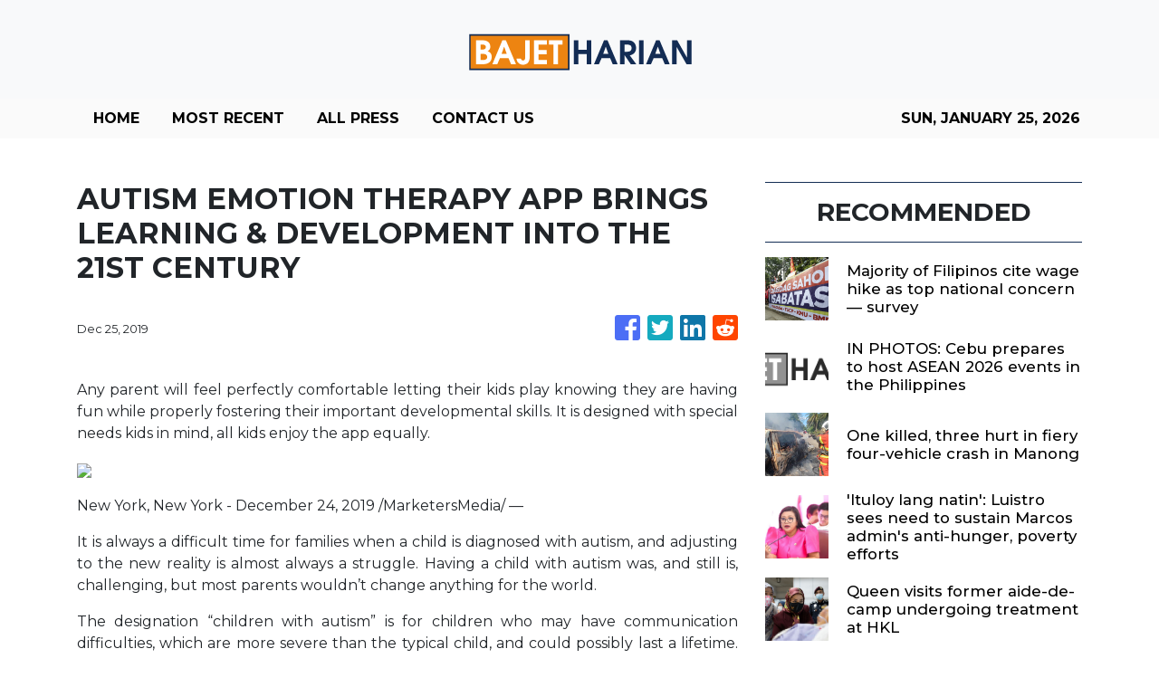

--- FILE ---
content_type: text/html; charset=utf-8
request_url: https://us-central1-vertical-news-network.cloudfunctions.net/get/fetch-include-rss
body_size: 51367
content:
[
  {
    "id": 112631056,
    "title": "Majority of Filipinos cite wage hike as top national concern — survey",
    "summary": "MANILA, Philippines — Most Filipinos consider higher wages and salaries their top national concern, the results of an Octa Research survey showed. Based on Octa Research’s Tugon ng Masa on Urgent National and Personal Concerns of Adult Filipinos in the fourth quarter of 2025, 45 percent of respondents cited improving or increasing workers’ wages and",
    "slug": "majority-of-filipinos-cite-wage-hike-as-top-national-concern-survey",
    "link": "https://newsinfo.inquirer.net/2172685/majority-of-filipinos-cite-wage-increase-as-top-national-concern-survey",
    "date_published": "2026-01-24T12:13:33.000Z",
    "images": "https://newsinfo.inquirer.net/files/2025/05/DAGDAG-SAHOD-SALARY-INCREASE-01MAY2025.png",
    "categories": "1558",
    "img_id": "0",
    "caption": "",
    "country": "Philippines",
    "source_type": "rss",
    "source": "Inquirer.net"
  },
  {
    "id": 112659805,
    "title": "IN PHOTOS: Cebu prepares to host ASEAN 2026 events in the Philippines",
    "summary": "The last time Cebu hosted ASEAN events was almost two decades ago, in January 2007. How are preparations in the province different this time?",
    "slug": "in-photos-cebu-prepares-to-host-asean-2026-events-in-the-philippines",
    "link": "https://www.rappler.com/philippines/visayas/photos-preparations-cebu-asean-2026/",
    "date_published": "2026-01-24T12:00:00.000Z",
    "images": "https://www.rappler.com/tachyon/2026/01/FullSizeRender-3-scaled.jpeg?resize=75%2C75&crop_strategy=attention",
    "categories": "1558",
    "img_id": "0",
    "caption": "",
    "country": "Philippines",
    "source_type": "rss",
    "source": "Rappler"
  },
  {
    "id": 112657949,
    "title": "One killed, three hurt in fiery four-vehicle crash in Manong",
    "summary": "IPOH: One person died, and three others sustained injuries after a van caught fire following a four-vehicle accident in Manong, near Kuala Kangsar. Read full story",
    "slug": "one-killed-three-hurt-in-fiery-fourvehicle-crash-in-manong",
    "link": "https://www.thestar.com.my/news/nation/2026/01/24/one-killed-three-hurt-in-fiery-four-vehicle-crash-in-manong",
    "date_published": "2026-01-24T11:45:00.000Z",
    "images": "https://apicms.thestar.com.my/uploads/images/2026/01/24/3736475.jpg",
    "categories": "1558",
    "img_id": "0",
    "caption": "",
    "country": "Malaysia",
    "source_type": "rss",
    "source": "The Stars"
  },
  {
    "id": 112657959,
    "title": "UNOFFICIAL: BN set to win in Kinabatangan, Lamag",
    "summary": "Umno Youth chief has declared victory in both seats.",
    "slug": "unofficial-bn-set-to-win-in-kinabatangan-lamag",
    "link": "https://www.malaysiakini.com/news/766473",
    "date_published": "2026-01-24T11:31:05.000Z",
    "images": "",
    "categories": "1558",
    "img_id": "0",
    "caption": "",
    "country": "Malaysia",
    "source_type": "rss",
    "source": "Malaysia Kini"
  },
  {
    "id": 112659806,
    "title": "'Ituloy lang natin': Luistro sees need to sustain Marcos admin's anti-hunger, poverty efforts",
    "summary": "A ranking congresswoman hailed President Marcos\\' ongoing push to address hunger and poverty, as new survey results showed fewer Filipinos now consider themselves poor even as more households reported experiencing involuntary hunger in the last quarter of 2025.\nBatangas 2nd district Rep. Gerville \"Jinky Bitrics\" Luistro pointed to the Marcos administration’s whole-of-government effort, which he said had become more focused and deliberate amid persistent economic pressures.\n“I totally commend the efforts of the government agencies, through the leadership of the President, in responding to several aspects that really cause the poverty and the hunger in the Philippines,” Luistro, chairman of the House Committee on Justice, said during a news forum Saturday, Jan. 24.\n“I think everybody is very much conscious now after we have identified all these factors that really caused these poverty and hunger,” Luistro added.\n“Yung ating Department of Agriculture (DA) is very much responsive to their specific concern. And so as the other agencies, especially those which concern poverty alleviation, kasama po diyan ang DSWD (Department of Social Welfare and Development), ang DOLE (Department of Labor and Employment), let us include TESDA (Technical Education and Skills Development Authority) also in promoting the employability ng ating mga kababayan,” she said.\n(Our DA is highly responsive to their specific concern. Likewise, other agencies—especially those focused on poverty alleviation—such as the DSWD, the DOLE, and also TESDA in promoting the employability of our fellow citizens.)\nShe gave these remarks following the results of a survey, which reported that self-rated poverty dropped to 37 percent in a Dec. 3 to 11 survey, down from 54 percent in September 2025.\nHowever, involuntary hunger rose to 18 percent from 11 percent over the same period.\n“Perhaps, ituloy lang natin (let\\'s continue it). Let us not stop. These challenges that include weather disturbances, as they have said, will never be gone. This will always be with us. Ang importante ay ang resilience ng Philippine government in pushing for these interventions so as to lower the poverty and hunger level that Filipinos are experiencing right now,” Luistro said.\nAsked if the survey results mirrored what Filipinos felt about the political situation during the last quarter of 2025, Luistro disagreed.\n“I don’t think it is political because it is personal di ba (right)? Kasi (It\\'s) self-rated poverty. You are assessing how you feel about the situation of poverty. And to me ha, I am not an expert on research, but I am more inclined to believe on self-rated poverty than poverty in the entire nation,” she said.\n“And as far as the self-poverty rating is concerned, I think no one can best assess how I felt for the last quarter than myself. Ako lang ang pwedeng magsabi (Only I can say) how I felt for the last or for the current quarter. And I think this applies also with the rest of us,” noted the Batangueña.",
    "slug": "ituloy-lang-natin-luistro-sees-need-to-sustain-marcos-admins-antihunger-poverty-efforts",
    "link": "https://mb.com.ph/article/10902827/philippines/national/ituloy-lang-natin-luistro-sees-need-to-sustain-marcos-admins-anti-hunger-poverty-efforts",
    "date_published": "2026-01-24T11:30:00.000Z",
    "images": "https://mb.com.ph/manilabulletin/uploads/images/2026/01/24/74215.webp",
    "categories": "1558",
    "img_id": "0",
    "caption": "",
    "country": "Philippines",
    "source_type": "rss",
    "source": "Manila Bulletin"
  },
  {
    "id": 112657950,
    "title": "Queen visits former aide-de-camp undergoing treatment at HKL",
    "summary": "KUALA LUMPUR: Her Majesty Raja Zarith Sofiah, Queen of Malaysia, on Saturday (Jan 24) visited her former aide-de-camp, Sergeant Anis Nazia Mohd Nazri, who is receiving treatment at the Kuala Lumpur Hospital (HKL) following an accident. Read full story",
    "slug": "queen-visits-former-aidedecamp-undergoing-treatment-at-hkl",
    "link": "https://www.thestar.com.my/news/nation/2026/01/24/queen-visits-former-aide-de-camp-undergoing-treatment-at-hkl",
    "date_published": "2026-01-24T11:30:00.000Z",
    "images": "https://apicms.thestar.com.my/uploads/images/2026/01/24/3736462.jpg",
    "categories": "1558",
    "img_id": "0",
    "caption": "",
    "country": "Malaysia",
    "source_type": "rss",
    "source": "The Stars"
  },
  {
    "id": 112648258,
    "title": "LiveBlog: Kinabatangan, Lamag by-elections: Unofficial tally shows BN ahead in both seats",
    "summary": "KINABATANGAN: Vote counting for the Kinabatangan and Lamag by-elections has begun after all polling centres closed at 5.30pm Saturday (Jan 24). Read full story",
    "slug": "liveblog-kinabatangan-lamag-byelections-unofficial-tally-shows-bn-ahead-in-both-seats",
    "link": "https://www.thestar.com.my/news/nation/2026/01/24/liveblog-kinabatangan-lamag-by-elections-13-polling-centres-closed-as-at-2pm",
    "date_published": "2026-01-24T11:20:00.000Z",
    "images": "https://apicms.thestar.com.my/uploads/images/2026/01/24/3736435.jpeg",
    "categories": "1558",
    "img_id": "0",
    "caption": "",
    "country": "Malaysia",
    "source_type": "rss",
    "source": "The Stars"
  },
  {
    "id": 112657951,
    "title": "Private Chinese Schools in Perak receive RM1.8mil boost, hundreds of students get financial aid",
    "summary": "PETALING JAYA: The Perak unity government remains committed to ensuring that all streams of education receive fair and equitable attention, says Kepayang assemblyman Nga Kor Ming. Read full story",
    "slug": "private-chinese-schools-in-perak-receive-rm18mil-boost-hundreds-of-students-get-financial-aid",
    "link": "https://www.thestar.com.my/news/nation/2026/01/24/private-chinese-schools-in-perak-receive-rm18mil-boost-hundreds-of-students-get-financial-aid",
    "date_published": "2026-01-24T11:18:00.000Z",
    "images": "https://apicms.thestar.com.my/uploads/images/2026/01/24/3736457.JPG",
    "categories": "1558",
    "img_id": "0",
    "caption": "",
    "country": "Malaysia",
    "source_type": "rss",
    "source": "The Stars"
  },
  {
    "id": 112657971,
    "title": "Global ambassadors voice confidence in Vietnam's development after 14th Party Congress",
    "summary": "Foreign ambassadors and representatives of international organizations have expressed confidence in Vietnam's development trajectory following the conclusion of the 14th National Party Congress, describing the event as a major milestone that sets strategic directions and opens a new phase for the country.",
    "slug": "global-ambassadors-voice-confidence-in-vietnams-development-after-14th-party-congress",
    "link": "https://e.vnexpress.net/news/news/politics/global-ambassadors-voice-confidence-in-vietnam-s-development-after-14th-party-congress-5009546.html",
    "date_published": "2026-01-24T11:09:13.000Z",
    "images": "https://vcdn1-english.vnecdn.net/2026/01/24/6bc920010e44801ad9551768905625-3357-7319-1769252165.jpg?w=900&h=0&q=100&dpr=1&fit=crop&s=vRmA_5z65ydEWGrUw5qniw",
    "categories": "1558",
    "img_id": "0",
    "caption": "",
    "country": "Vietnam",
    "source_type": "rss",
    "source": "VNExpress"
  },
  {
    "id": 112659803,
    "title": "DND 'strongly condemns' Chinese official's 'pay the price' comments",
    "summary": "The Department of National Defense (DND) on Saturday slammed the spokesperson Chinese Ministry of Foreign Affairs warning that some Philippine officials allegedly spreading disinformation could \"pay the price.\"",
    "slug": "dnd-strongly-condemns-chinese-officials-pay-the-price-comments",
    "link": "https://www.gmanetwork.com/news/topstories/nation/974022/dnd-condemn-china-pay-the-price/story/",
    "date_published": "2026-01-24T11:07:28.000Z",
    "images": " <img width=\"auto\" height=\"150\" src=\"https://images.gmanews.tv/webpics/2026/01/Tarriela_China_2026_01_20_11_27_09.jpg\"/> ",
    "categories": "1558",
    "img_id": "0",
    "caption": "",
    "country": "Philippines",
    "source_type": "rss",
    "source": "GMA Network"
  },
  {
    "id": 112657952,
    "title": "Education Ministry approves construction of extra classrooms at overcrowded schools in Selangor",
    "summary": "KUALA LUMPUR: The Education Ministry has approved the construction of additional classrooms for overcrowded schools in Selangor as a short-term measure to address congestion and infrastructure shortages, says Fadhlina Sidek. Read full story",
    "slug": "education-ministry-approves-construction-of-extra-classrooms-at-overcrowded-schools-in-selangor",
    "link": "https://www.thestar.com.my/news/nation/2026/01/24/education-ministry-approves-construction-of-extra-classrooms-at-overcrowded-schools-in-selangor",
    "date_published": "2026-01-24T11:00:00.000Z",
    "images": "https://apicms.thestar.com.my/uploads/images/2026/01/24/3736448.JPG",
    "categories": "1558",
    "img_id": "0",
    "caption": "",
    "country": "Malaysia",
    "source_type": "rss",
    "source": "The Stars"
  },
  {
    "id": 112631057,
    "title": "Inspection of flood control projects nationwide completed by Q1 2026",
    "summary": "MANILA, Philippines–The Department of Public Works and Highways (DPWH) is looking to complete the inspection and audit of the more than 400 flood control projects nationwide by the first quarter of 2026. The process of validating the projects began in 2025. “We are continuing our validation. We are conducting a thorough inspection and document audit",
    "slug": "inspection-of-flood-control-projects-nationwide-completed-by-q1-2026",
    "link": "https://newsinfo.inquirer.net/2172664/inspection-of-flood-control-projects-nationwide-completed-by-q1-2026",
    "date_published": "2026-01-24T10:50:45.000Z",
    "images": "https://newsinfo.inquirer.net/files/2026/01/ricardo-bernabe-iii-12jan2026.jpg",
    "categories": "1558",
    "img_id": "0",
    "caption": "",
    "country": "Philippines",
    "source_type": "rss",
    "source": "Inquirer.net"
  },
  {
    "id": 112657487,
    "title": "British Chamber unveils 2026 economic outlook, calls for reforms amid trade uncertainty",
    "summary": "At the onset of new Trump tariff threats that sparked tension in Davos and doubled uncertainties for European countries, the British Chamber of Commerce Philippines (BCCP) remains cautious on the global economy and investor sentiment in the country and around the world.",
    "slug": "british-chamber-unveils-2026-economic-outlook-calls-for-reforms-amid-trade-uncertainty",
    "link": "https://www.philstar.com/biz-memos/2026/01/24/2503213/british-chamber-unveils-2026-economic-outlook-calls-reforms-amid-trade-uncertainty",
    "date_published": "2026-01-24T10:48:00.000Z",
    "images": "",
    "categories": "353,577,598,1155,1157,1158,1245,1941,1962",
    "img_id": "0",
    "caption": "",
    "country": "Philippines",
    "source_type": "rss",
    "source": "Philstar"
  },
  {
    "id": 112657953,
    "title": "Three-year-old boy allegedly abused at Seremban day-care centre",
    "summary": "SEREMBAN: Police have received a report about a three-year-old boy who was allegedly abused at a day-care centre in Seremban 2 Heights here. Read full story",
    "slug": "threeyearold-boy-allegedly-abused-at-seremban-daycare-centre",
    "link": "https://www.thestar.com.my/news/nation/2026/01/24/three-year-old-boy-allegedly-abused-at-seremban-day-care-centre",
    "date_published": "2026-01-24T10:45:00.000Z",
    "images": "https://apicms.thestar.com.my/uploads/images/2026/01/24/3736436.jpg",
    "categories": "1558",
    "img_id": "0",
    "caption": "",
    "country": "Malaysia",
    "source_type": "rss",
    "source": "The Stars"
  },
  {
    "id": 112657954,
    "title": "Motorcyclist killed after colliding with lorry in Kota Tinggi",
    "summary": "KOTA TINGGI: A motorcyclist died after the vehicle he was riding collided with a lorry here. Read full story",
    "slug": "motorcyclist-killed-after-colliding-with-lorry-in-kota-tinggi",
    "link": "https://www.thestar.com.my/news/nation/2026/01/24/motorcyclist-killed-after-colliding-with-lorry-in-kota-tinggi",
    "date_published": "2026-01-24T10:40:00.000Z",
    "images": "https://apicms.thestar.com.my/uploads/images/2026/01/24/3736427.jpg",
    "categories": "1558",
    "img_id": "0",
    "caption": "",
    "country": "Malaysia",
    "source_type": "rss",
    "source": "The Stars"
  },
  {
    "id": 112659807,
    "title": "5,000 security personnel tapped to secure ASEAN summit",
    "summary": "CEBU CITY – The deployment of more than 5,000 security personnel for the ASEAN Summit 2026  started on Saturday, Jan. 24.\nPolice Brig. Gen. Redrico Maranan, chief of the Police Regional Office-Central Visayas (PRO-7), led the send-off ceremony for security personnel at the South Road Properties in this city.\nSecurity personnel were composed of 3,486 from the police, 147 from the Armed Forces of the Philippines, 101 from the Philippine Coast Guard, 397 from the Bureau of Fire Protection, and 450 from the Office of the Civil Defense and Regional Disaster Risk Reduction and Management Council.\nPersonnel from the Department of Health and Naval Forces Central are also involved in ensuring the success of ASEAN Summit activities in the tri-cities of Cebu, Mandaue, and Lapu-Lapu.\nThe PRO-7 is also using its vast logistical resources to secure the events. Maranan presented 51 patrol cars, 50 motorcycles, two police airbus, and communications equipment.\nMaranan disclosed that police and AFP personnel  tapped for the ASEAN Summit were also deployed to secure the recent Sinulog Grand Parade, which attracted more than five million revelers.\nActivities related to ASEAN meetings will start on Sunday, Jan. 25, in the cities of Cebu, Mandaue, and Lapu-Lapu.\nMaranan said security will be tight as ASEAN Summit delegates are expected to visit the region’s top tourist destinations.\nHe said assessment is ongoing to determine if there is a need to enforce road closures.\nMaranan added that based on monitoring, there is no possible threat that may disrupt the holding of the summit, which will end on Jan. 31.\nA gun ban will be in effect for the entire duration of the summit, Maranan said.",
    "slug": "5000-security-personnel-tapped-to-secure-asean-summit",
    "link": "https://mb.com.ph/article/10902826/philippines/visayas/5000-security-personnel-tapped-to-secure-asean-summit",
    "date_published": "2026-01-24T10:35:00.000Z",
    "images": "https://mb.com.ph/manilabulletin/uploads/images/2026/01/24/74214.webp",
    "categories": "1558",
    "img_id": "0",
    "caption": "",
    "country": "Philippines",
    "source_type": "rss",
    "source": "Manila Bulletin"
  },
  {
    "id": 112657955,
    "title": "Kinabatangan, Lamag by-elections: Vote counting begins after polling centres close",
    "summary": "KINABATANGAN: Vote counting for the Kinabatangan and Lamag by-elections has begun after all polling centres closed at 5.30pm Saturday (Jan 24). Read full story",
    "slug": "kinabatangan-lamag-byelections-vote-counting-begins-after-polling-centres-close",
    "link": "https://www.thestar.com.my/news/nation/2026/01/24/kinabatangan-lamag-by-elections-vote-counting-begins-after-polling-centres-close",
    "date_published": "2026-01-24T10:34:00.000Z",
    "images": "https://apicms.thestar.com.my/uploads/images/2026/01/24/3736422.jpg",
    "categories": "1558",
    "img_id": "0",
    "caption": "",
    "country": "Malaysia",
    "source_type": "rss",
    "source": "The Stars"
  },
  {
    "id": 112657960,
    "title": "Perlis trio's PAS membership termination 'final', says Hadi's aide",
    "summary": "Decision based on party's constitution passed by muktamar last year - Syahir.",
    "slug": "perlis-trios-pas-membership-termination-final-says-hadis-aide",
    "link": "https://www.malaysiakini.com/news/766472",
    "date_published": "2026-01-24T10:33:14.000Z",
    "images": "",
    "categories": "1558",
    "img_id": "0",
    "caption": "",
    "country": "Malaysia",
    "source_type": "rss",
    "source": "Malaysia Kini"
  },
  {
    "id": 112657956,
    "title": "Guar Kepah Archaeological Gallery opens, showcasing Malaysia’s first complete neolithic skeleton",
    "summary": "KEPALA BATAS: The newly completed Guar Kepah Archaeological Gallery, now home to the \"Penang Woman\", is open to the public. Read full story",
    "slug": "guar-kepah-archaeological-gallery-opens-showcasing-malaysias-first-complete-neolithic-skeleton",
    "link": "https://www.thestar.com.my/news/nation/2026/01/24/guar-kepah-archaeological-gallery-opens-showcasing-malaysias-first-complete-neolithic-skeleton",
    "date_published": "2026-01-24T10:30:00.000Z",
    "images": "https://apicms.thestar.com.my/uploads/images/2026/01/24/3736419.jpg",
    "categories": "1558",
    "img_id": "0",
    "caption": "",
    "country": "Malaysia",
    "source_type": "rss",
    "source": "The Stars"
  },
  {
    "id": 112621030,
    "title": "Signature Series set to make a mark in metro’s coveted addresses",
    "summary": "Written by: Amy Remo As Metro Manila increasingly grows upward and outward, few addresses continue to anchor the idea of living well on land. Susana Heights in Muntinlupa City is one of them. Located in the southern corridor of Metro Manila, this established neighborhood continues to offer the privilege of owning a house and lot",
    "slug": "signature-series-set-to-make-a-mark-in-metros-coveted-addresses",
    "link": "https://business.inquirer.net/570486/signature-series-set-to-make-a-mark-in-metros-coveted-addresses",
    "date_published": "2026-01-24T10:29:14.000Z",
    "images": "https://business.inquirer.net/files/2026/01/Signature-Series-set-to-make-a-mark-in-metros-coveted-addresses.png",
    "categories": "353,577,598,1155,1157,1158,1245,1941,1962",
    "img_id": "0",
    "caption": "",
    "country": "Philippines",
    "source_type": "rss",
    "source": "Inquirer.net"
  },
  {
    "id": 112657485,
    "title": "Pangilinan calls for reforms in local sugar industry",
    "summary": "Senator Francis “Kiko” Pangilinan on Saturday emphasized the need for reforms to strengthen the multi-billion-peso sugar industry.",
    "slug": "pangilinan-calls-for-reforms-in-local-sugar-industry",
    "link": "https://www.gmanetwork.com/news/money/economy/974019/pangilinan-calls-for-reforms-more-budget-for-sugar-industry/story/",
    "date_published": "2026-01-24T10:16:38.000Z",
    "images": " <img width=\"auto\" height=\"150\" src=\"https://images.gmanews.tv/webpics/2025/08/senator_kiko_pangilinan_2025_08_12_19_05_59.jpg\"/> ",
    "categories": "353,577,598,1155,1157,1158,1245,1941,1962",
    "img_id": "0",
    "caption": "",
    "country": "Philippines",
    "source_type": "rss",
    "source": "GMA Network"
  },
  {
    "id": 112657957,
    "title": "Kinabatangan, Lamag by-elections: Final ballot boxes transported by helicopter arrive at vote-counting centre",
    "summary": "KINABATANGAN: The final three ballot boxes to be transported by helicopter for the Kinabatangan by-election arrived at the vote-counting centre at Dewan Sri Lamag at 5.20pm Saturday (Jan 24), reports Sinar Harian. Read full story",
    "slug": "kinabatangan-lamag-byelections-final-ballot-boxes-transported-by-helicopter-arrive-at-votecounting-centre",
    "link": "https://www.thestar.com.my/news/nation/2026/01/24/kinabatangan-lamag-by-elections-final-ballot-boxes-transported-by-helicopter-arrive-at-vote-counting-centre",
    "date_published": "2026-01-24T10:08:00.000Z",
    "images": "https://apicms.thestar.com.my/uploads/images/2026/01/24/3736396.png",
    "categories": "1558",
    "img_id": "0",
    "caption": "",
    "country": "Malaysia",
    "source_type": "rss",
    "source": "The Stars"
  },
  {
    "id": 112657961,
    "title": "Twin by-elections: All polling centres closed at 5.30pm - EC",
    "summary": "First two ballot boxes for Kinabatangan have arrived at vote-counting centre.",
    "slug": "twin-byelections-all-polling-centres-closed-at-530pm-ec",
    "link": "https://www.malaysiakini.com/news/766471",
    "date_published": "2026-01-24T10:03:25.000Z",
    "images": "",
    "categories": "1558",
    "img_id": "0",
    "caption": "",
    "country": "Malaysia",
    "source_type": "rss",
    "source": "Malaysia Kini"
  },
  {
    "id": 112650176,
    "title": "At 71, Efren ‘Bata’ Reyes intends to stay in beloved pool game",
    "summary": "Efren 'Bata' Reyes wants to compete for as long as he can after taking part in the WNT Legends exhibition tournament that brought him and fellow pool icons Django Bustamante, Earl Strickland, and Ralf Souquet together",
    "slug": "at-71-efren-bata-reyes-intends-to-stay-in-beloved-pool-game",
    "link": "https://www.rappler.com/people/efren-bata-reyes-intends-stay-beloved-pool-game/",
    "date_published": "2026-01-24T10:00:00.000Z",
    "images": "https://www.rappler.com/tachyon/2026/01/efren-bata-reyes-january-22-2026.jpg",
    "categories": "1558",
    "img_id": "0",
    "caption": "",
    "country": "Philippines",
    "source_type": "rss",
    "source": "Rappler"
  },
  {
    "id": 112648259,
    "title": "Perak ban on single-use plastic bags starts March 1",
    "summary": "IPOH: The ban on single-use plastic bags in Perak will come into force on March 1, says Perak environment committee chairman Teh Kok Lim. Read full story",
    "slug": "perak-ban-on-singleuse-plastic-bags-starts-march-1",
    "link": "https://www.thestar.com.my/news/nation/2026/01/24/perak-ban-on-single-use-plastic-bags-starts-march-1",
    "date_published": "2026-01-24T09:51:00.000Z",
    "images": "https://apicms.thestar.com.my/uploads/images/2026/01/24/3736373.jpg",
    "categories": "1558",
    "img_id": "0",
    "caption": "",
    "country": "Malaysia",
    "source_type": "rss",
    "source": "The Stars"
  },
  {
    "id": 112648275,
    "title": "PAS nominates three names for PN chairperson – source",
    "summary": "The candidates are Tuan Ibrahim, Samsuri, and Sanusi.",
    "slug": "pas-nominates-three-names-for-pn-chairperson-source",
    "link": "https://www.malaysiakini.com/news/766469",
    "date_published": "2026-01-24T09:41:51.000Z",
    "images": "",
    "categories": "1558",
    "img_id": "0",
    "caption": "",
    "country": "Malaysia",
    "source_type": "rss",
    "source": "Malaysia Kini"
  },
  {
    "id": 112650179,
    "title": "DENR-EMB employee nabbed for extortion",
    "summary": "CALASIAO, Pangasinan – Police arrested an employee of the Department of Environment and Natural Resources-Environmental Management Bureau for alleged extortion in an entrapment operation in a gasoline station on Saturday afternoon, Jan. 24, in Barangay Ugad, Cabagan, Isabela.\nThe suspect was identified as Mona, 35. She was apprehended following complaints from businesswoman Neila, 56, owner of the gasoline station. Recovered from Mona were the marked money and a mobile phone.\nMona allegedly demanded money from the victim multiple times. The victim had been under severe stress due to Mona\\'s activities, prompting her to report her to authorities.\nMajor Merwin Villanueva, Cabagan police chief, said that victims of extortion should immediately seek police assistance to prevent further stress and harassment.\nThe suspect was taken to the Cabagan Police Station for proper disposition.",
    "slug": "denremb-employee-nabbed-for-extortion",
    "link": "https://mb.com.ph/article/10902824/philippines/luzon/denr-emb-employee-nabbed-for-extortion",
    "date_published": "2026-01-24T09:41:00.000Z",
    "images": "https://mb.com.ph/manilabulletin/uploads/images/2026/01/24/74212.webp",
    "categories": "1558",
    "img_id": "0",
    "caption": "",
    "country": "Philippines",
    "source_type": "rss",
    "source": "Manila Bulletin"
  },
  {
    "id": 112613136,
    "title": "P43.4-M cocaine seized from woman arriving from Brazil at Naia",
    "summary": "MANILA, Philippines — More than P43 million worth of cocaine was seized from a Filipino woman arriving from Brazil after her luggage was flagged during routine screening at Ninoy Aquino International Airport (Naia) Terminal 3, police said Saturday. According to the Philippine National Police (PNP), the 30-year-old overseas Filipino worker was intercepted at the international",
    "slug": "p434m-cocaine-seized-from-woman-arriving-from-brazil-at-naia",
    "link": "https://newsinfo.inquirer.net/2172667/p43-4m-cocaine-seized-from-woman-arriving-from-brazil-at-naia",
    "date_published": "2026-01-24T09:35:33.000Z",
    "images": "https://newsinfo.inquirer.net/files/2026/01/naia-cocaine-24jan2026.jpg",
    "categories": "1558",
    "img_id": "0",
    "caption": "",
    "country": "Philippines",
    "source_type": "rss",
    "source": "Inquirer.net"
  },
  {
    "id": 112648260,
    "title": "Over 50 drums of hydrochloric acid go up in flames at suspected illegal dumpsite",
    "summary": "SHAH ALAM: More than 50 drums of hydrochloric acid are estimated to have caught fire along with rubbish at a suspected illegal dumpsite in Jalan Ijok, Batu 23, Kampung Sentosa, Kuala Selangor near here, Saturday (Jan 24). Read full story",
    "slug": "over-50-drums-of-hydrochloric-acid-go-up-in-flames-at-suspected-illegal-dumpsite",
    "link": "https://www.thestar.com.my/news/nation/2026/01/24/over-50-drums-of-hydrochloric-acid-go-up-in-flames-at-suspected-illegal-dumpsite",
    "date_published": "2026-01-24T09:33:00.000Z",
    "images": "https://apicms.thestar.com.my/uploads/images/2026/01/24/3736352.jpg",
    "categories": "1558",
    "img_id": "0",
    "caption": "",
    "country": "Malaysia",
    "source_type": "rss",
    "source": "The Stars"
  },
  {
    "id": 112613137,
    "title": "4.3 earthquake jolts Surigao del Sur",
    "summary": "MANILA, Philippines — A magnitude 4.3 earthquake shook Surigao del Sur on Saturday morning, said the Philippine Institute of Seismology and Volcanology (Phivolcs). Phivolcs said the earthquake was recorded at exactly 8:25 a.m. with its epicenter located 18 kilometers northeast of Marihatag, Surigao del Sur. READ: Series of weak earthquakes hit Mindoro early Friday READ:",
    "slug": "43-earthquake-jolts-surigao-del-sur",
    "link": "https://newsinfo.inquirer.net/2172659/4-3-quake-jolts-surigao-del-norte",
    "date_published": "2026-01-24T09:30:44.000Z",
    "images": "https://newsinfo.inquirer.net/files/2026/01/phiiigvols.png",
    "categories": "1558",
    "img_id": "0",
    "caption": "",
    "country": "Philippines",
    "source_type": "rss",
    "source": "Inquirer.net"
  },
  {
    "id": 112648298,
    "title": "Coding 10 hours a day propels Vietnamese teen to top national exam for gifted students",
    "summary": "After failing a key exam and battling nerves, a Vietnamese high school student has pulled off a remarkable turnaround.",
    "slug": "coding-10-hours-a-day-propels-vietnamese-teen-to-top-national-exam-for-gifted-students",
    "link": "https://e.vnexpress.net/news/news/education/coding-10-hours-a-day-propels-vietnamese-teen-to-top-national-exam-for-gifted-students-5009322.html",
    "date_published": "2026-01-24T09:30:00.000Z",
    "images": "https://vcdn1-english.vnecdn.net/2026/01/23/z7448087641586c325c06f61aac936-2090-2729-1769177100.jpg?w=900&h=0&q=100&dpr=1&fit=crop&s=NpOpBE1mU-iCRIAJXlF3dg",
    "categories": "1558",
    "img_id": "0",
    "caption": "",
    "country": "Vietnam",
    "source_type": "rss",
    "source": "VNExpress"
  },
  {
    "id": 112613138,
    "title": "Minor earthquake logged in Quezon’s Cagbalete Island",
    "summary": "LUCENA CITY – A minor earthquake jolted Cagbalete Island off Lamon Bay in Mauban, Quezon, early Saturday morning, Jan. 24, the Philippine Institute of Volcanology and Seismology (Phivolcs) reported. Phivolcs said the magnitude 2.8 tremor struck at 5:10 a.m., with its epicenter located about eight kilometers northeast of the island. The quake was tectonic in",
    "slug": "minor-earthquake-logged-in-quezons-cagbalete-island",
    "link": "https://newsinfo.inquirer.net/2172655/minor-earthquake-logged-in-quezons-cagbalete-island",
    "date_published": "2026-01-24T09:23:25.000Z",
    "images": "https://newsinfo.inquirer.net/files/2021/11/205712.jpeg",
    "categories": "1558",
    "img_id": "0",
    "caption": "",
    "country": "Philippines",
    "source_type": "rss",
    "source": "Inquirer.net"
  },
  {
    "id": 112648283,
    "title": "France supports Việt Nam’s growing role in international arena: French Ambassador\r\n",
    "summary": "French Ambassador to Việt Nam Olivier Brochet has underlined his country’s support for the Southeast Asian nation’s greater role in the international arena during in an interview granted to the press.",
    "slug": "france-supports-viet-nams-growing-role-in-international-arena-french-ambassador",
    "link": "https://vnanet.vn/en/tin-tuc/society-1007/france-supports-viet-nams-growing-role-in-international-arena-french-ambassador-8549723.html",
    "date_published": "2026-01-24T09:22:15.000Z",
    "images": "https://vnanet.vn/Data/Articles/2026/01/24/8549723/vna_potal_france_supports_viet_nam%E2%80%99s_growing_role_in_international_arena_french_ambassador_small.png",
    "categories": "1558",
    "img_id": "0",
    "caption": "",
    "country": "Vietnam",
    "source_type": "rss",
    "source": "VNAnet"
  },
  {
    "id": 112648261,
    "title": "Kinabatangan by-election: Ballot boxes from SK Inarad first to arrive at official counting centre",
    "summary": "KINABATANGAN: The first two ballot boxes for the Kinabatangan parliamentary by-election arrived at the official vote counting centre at Dewan Sri Lamag here at 3pm Saturday (Jan 24). Read full story",
    "slug": "kinabatangan-byelection-ballot-boxes-from-sk-inarad-first-to-arrive-at-official-counting-centre",
    "link": "https://www.thestar.com.my/news/nation/2026/01/24/kinabatangan-by-election-ballot-boxes-from-sk-inarad-first-to-arrive-at-official-counting-centre",
    "date_published": "2026-01-24T09:16:00.000Z",
    "images": "https://apicms.thestar.com.my/uploads/images/2026/01/24/3736323.jfif",
    "categories": "1558",
    "img_id": "0",
    "caption": "",
    "country": "Malaysia",
    "source_type": "rss",
    "source": "The Stars"
  },
  {
    "id": 112650180,
    "title": "Zaldy Co must return to the Philippines if he wants to testify in Marcos impeachment--Luistro",
    "summary": "Former Ako-Bicol Party-list Rep. Zaldy Co must come back home to the Philippines if he wants to become a witness in a impeachment complaint against President Marcos.\nThus, said Batangas 2nd district Rep. Gerville \"Jinky Bitrics\" Luistro, chairman of the House Committee on Justice, during a news forum on Saturday, Jan. 24.\n\"I am not very much certain but I dont recall any existing rule that prohibits really a fugitive from testifying in other cases,\" Luistro said, referring to Co.\n\"Ang magiging issue na nga lang dyan (The only issue there is), because he is a fugitive and he is facing the possibility of being arrested, will he be willing to compromise that possibility of being arrested to he able to appear before any investigative body,\" said the lawyer-solon.\nCo has been in hiding abroad ever since he was implicated in the budget insertion controversy and the flood control projects corruption scandal.\nFormer Anakalusugan Party-list Rep. Mike Defensor, who last Thursday led a group of administration critics in an attempt to file an additional impeachment case against Marcos, bared that Co was willing to testify via teleconferencing or Zoom.\nThe Committee on Justice is the panel that holds hearings on a referred impeachment complaint to find out whether or not it is sufficient in form and in substance.\nAccording to Luistro, committee rules require witnesses to personally swear by their affidavits, which would be examined during the course of the hearings.\nShe also said that committee rules don\\'t provide for online appearance or the swearing of an affidavit in Philippine embassies abroad.\nIn a Facebook video post last November, Co accused President Marcos of ordering P100 billion worth of project insertions in the P6.326-trillion national budget for 2025.\nCo has a warrant of arrest from the Sandiganbayan for cases of malversation and violations of the Anti-Graft and Corrupt Practices Act in connection with alleged substandard projects in Oriental Mindoro.",
    "slug": "zaldy-co-must-return-to-the-philippines-if-he-wants-to-testify-in-marcos-impeachmentluistro",
    "link": "https://mb.com.ph/article/10902819/philippines/national/zaldy-co-must-return-to-the-philippines-if-he-wants-to-testify-in-marcos-impeachment-luistro",
    "date_published": "2026-01-24T09:15:00.000Z",
    "images": "https://mb.com.ph/manilabulletin/uploads/images/2026/01/24/74209.webp",
    "categories": "1558",
    "img_id": "0",
    "caption": "",
    "country": "Philippines",
    "source_type": "rss",
    "source": "Manila Bulletin"
  },
  {
    "id": 112648262,
    "title": "Man nabbed with 288 litres of subsidised RON95 in Bagan Serai",
    "summary": "IPOH: A man has been detained, and nearly 300 litres of subsidised RON95 petrol seized after police uncovered a suspected attempt to divert fuel at a petrol station in Bagan Serai. Read full story",
    "slug": "man-nabbed-with-288-litres-of-subsidised-ron95-in-bagan-serai",
    "link": "https://www.thestar.com.my/news/nation/2026/01/24/man-nabbed-with-288-litres-of-subsidised-ron95-in-bagan-serai",
    "date_published": "2026-01-24T09:15:00.000Z",
    "images": "https://apicms.thestar.com.my/uploads/images/2026/01/24/3736321.png",
    "categories": "1558",
    "img_id": "0",
    "caption": "",
    "country": "Malaysia",
    "source_type": "rss",
    "source": "The Stars"
  },
  {
    "id": 112650181,
    "title": "PH Army identifies 4 fallen troops in Lanao del Norte ambush",
    "summary": "The Philippine Army (PA) identified on Saturday, Jan. 24, the four soldiers who were killed in an ambush by suspected Dawlah Islamiyah-Maute Group (DI-MG) remnants in Munai, Lanao del Norte.\nLt. Gen. Antonio Nafarrete, PA commanding general, said the slain soldiers were Staff Sergent Diosito Araya, of the 1st Civil-Military Operations Battalion (CMOBn); Sgt. Gilbert Arnoza, of the 106th Infantry Battalion; Sgt. Junel Calgas, of the 97th Infantry Battalion; and Private Sean Mark Laniton, of the 44th Infantry Battalion.\nThe ambushed soldiers were all enlisted personnel belonging to Task Unit Tabang under the operational control of the 2nd Mechanized Infantry Brigade.\nNafarrete and Armed Forces of the Philippines (AFP) Chief of Staff Gen. Romeo Brawner Jr. paid their tribute and rendered a final salute to the fallen soldiers during their visit to Lanao del Norte.\nAside from that, Brawner and Nafarrete also visited Corporal Rollen Dela Cruz, of the 10th Infantry Battalion, at the Mercy Community Hospital in Brgy. Tubod, Iligan City, Lanao del Norte where he is recovering after surviving the ambush.\nDela Cruz was awarded the Wounded Personnel Medal by Brawner and Nafarrete.\n“We assure their families of full and immediate support. The Philippine Army endeavors to bring comfort to the families of our fallen heroes who paid the ultimate sacrifice for the country and the Filipino people,” Nafarrete said.\nThe soldiers were on a non-combat and community-focused mission when DI-MG remnants attacked them at Purok 1, Barangay Lininding in Munai on Jan. 23.\nThe PA said the assault was a retaliatory act by weakened terrorist elements trying to assert relevance amid growing pressure from government forces.\nThe military leadership vowed to continue pursuing the perpetrators and to secure communities from further attacks.\n“As operations continue, AFP units are intensifying focused actions to locate and neutralize the perpetrators, prevent further threats to civilians, and ensure the safety and stability of the affected communities,” the AFP said.",
    "slug": "ph-army-identifies-4-fallen-troops-in-lanao-del-norte-ambush",
    "link": "https://mb.com.ph/article/10902820/philippines/national/ph-army-identifies-4-fallen-troops-in-lanao-del-norte-ambush",
    "date_published": "2026-01-24T09:14:00.000Z",
    "images": "https://mb.com.ph/manilabulletin/uploads/images/2026/01/24/74208.webp",
    "categories": "1558",
    "img_id": "0",
    "caption": "",
    "country": "Philippines",
    "source_type": "rss",
    "source": "Manila Bulletin"
  },
  {
    "id": 112648263,
    "title": "Man who claimed father hurt in falls at home probed for murder after victim dies in hospital",
    "summary": "SERDANG:A man who originally claimed that his father suffered injuries after falling at home is now being probed for murder following an investigation into his claims. Read full story",
    "slug": "man-who-claimed-father-hurt-in-falls-at-home-probed-for-murder-after-victim-dies-in-hospital",
    "link": "https://www.thestar.com.my/news/nation/2026/01/24/man-who-claimed-father-hurt-in-falls-at-home-probed-for-murder-after-victim-dies-in-hospital",
    "date_published": "2026-01-24T09:10:00.000Z",
    "images": "https://apicms.thestar.com.my/uploads/images/2026/01/24/3736310.jpg",
    "categories": "1558",
    "img_id": "0",
    "caption": "",
    "country": "Malaysia",
    "source_type": "rss",
    "source": "The Stars"
  },
  {
    "id": 112650177,
    "title": "Thousands brave bitter cold to demand ICE leave Minneapolis",
    "summary": "Organizers say their demands include legal accountability for the US Immigration and Customs Enforcement agent who shot dead Renee Good, a US citizen, in her car this month as she monitored ICE activities",
    "slug": "thousands-brave-bitter-cold-to-demand-ice-leave-minneapolis",
    "link": "https://www.rappler.com/world/us-canada/thousands-demand-ice-leave-minneapolis-protests-january-23-2026/",
    "date_published": "2026-01-24T09:08:39.000Z",
    "images": "https://www.rappler.com/tachyon/2026/01/minneapolis-protest-ice-january-23-2026-reuters.jpg",
    "categories": "1558",
    "img_id": "0",
    "caption": "",
    "country": "Philippines",
    "source_type": "rss",
    "source": "Rappler"
  },
  {
    "id": 112648276,
    "title": "Albert launches YouTube channel, sports MACC orange lockup shirt",
    "summary": "Businessperson has published 6 clips and garnered almost 3k subscribers.",
    "slug": "albert-launches-youtube-channel-sports-macc-orange-lockup-shirt",
    "link": "https://www.malaysiakini.com/news/766467",
    "date_published": "2026-01-24T09:06:54.000Z",
    "images": "",
    "categories": "1558",
    "img_id": "0",
    "caption": "",
    "country": "Malaysia",
    "source_type": "rss",
    "source": "Malaysia Kini"
  },
  {
    "id": 112648264,
    "title": "Malaysia must break free from middle-income trap, says Anwar",
    "summary": "BUKIT MERTAJAM: Malaysia must break free from being trapped as a middle-income country by setting a clear direction towards a high-value economy driven by technology and digitalisation, says Datuk Seri Anwar Ibrahim. Read full story",
    "slug": "malaysia-must-break-free-from-middleincome-trap-says-anwar",
    "link": "https://www.thestar.com.my/news/nation/2026/01/24/malaysia-must-break-free-from-middle-income-trap-says-anwar",
    "date_published": "2026-01-24T09:02:00.000Z",
    "images": "https://apicms.thestar.com.my/uploads/images/2026/01/24/3736305.jpg",
    "categories": "1558",
    "img_id": "0",
    "caption": "",
    "country": "Malaysia",
    "source_type": "rss",
    "source": "The Stars"
  },
  {
    "id": 112648265,
    "title": "Armed Forces Volunteer Force targets 95,000 personnel to boost defence preparedness",
    "summary": "KUALA LUMPUR: The Malaysian Armed Forces (MAF) Volunteer Force has set a target of having 95,000 personnel, in line with the need to comprehensively strengthen the country's defence preparedness, says Defence Ministry secretary-general Datuk Lokman Hakim Ali. Read full story",
    "slug": "armed-forces-volunteer-force-targets-95000-personnel-to-boost-defence-preparedness",
    "link": "https://www.thestar.com.my/news/nation/2026/01/24/armed-forces-volunteer-force-targets-95000-personnel-to-boost-defence-preparedness",
    "date_published": "2026-01-24T09:01:00.000Z",
    "images": "https://apicms.thestar.com.my/uploads/images/2026/01/24/3736304.JPG",
    "categories": "1558",
    "img_id": "0",
    "caption": "",
    "country": "Malaysia",
    "source_type": "rss",
    "source": "The Stars"
  },
  {
    "id": 112347237,
    "title": "Taiwan drug convict poses as Filipino, links to Pharmally boss Lin Weixiong",
    "summary": "EXCLUSIVE: PART 2 | Thomas Xu obtained a Philippine passport in 2018 to evade drug charges that can be traced to the Sam Gor drug syndicate",
    "slug": "taiwan-drug-convict-poses-as-filipino-links-to-pharmally-boss-lin-weixiong",
    "link": "https://www.rappler.com/newsbreak/investigative/hsu-ming-chin-taiwan-lixin-pharmally-lin-weixiong/",
    "date_published": "2026-01-24T09:00:00.000Z",
    "images": "https://www.rappler.com/tachyon/2026/01/HSU-MING-CHIN-wanted-poster.png?resize=75%2C75&crop_strategy=attention",
    "categories": "1558",
    "img_id": "0",
    "caption": "",
    "country": "Philippines",
    "source_type": "rss",
    "source": "Rappler"
  },
  {
    "id": 112648266,
    "title": "Sabah cops seek public’s help over paint-splashing incident at two business premises",
    "summary": "KOTA KINABALU: Police are seeking the public's help to track down suspects who allegedly threw paint and vandalised two business premises here more than a week ago. Read full story",
    "slug": "sabah-cops-seek-publics-help-over-paintsplashing-incident-at-two-business-premises",
    "link": "https://www.thestar.com.my/news/nation/2026/01/24/sabah-cops-seek-publics-help-over-paint-splashing-incident-at-two-business-premises",
    "date_published": "2026-01-24T08:55:00.000Z",
    "images": "https://apicms.thestar.com.my/uploads/images/2026/01/24/3736303.jpg",
    "categories": "1558",
    "img_id": "0",
    "caption": "",
    "country": "Malaysia",
    "source_type": "rss",
    "source": "The Stars"
  },
  {
    "id": 112650182,
    "title": "Celtics survive Nets in double overtime",
    "summary": "NEW YORK (AP) — Payton Pritchard scored 32 points, Jaylen Brown had 27 points, 12 assists and 10 rebounds, and the Boston Celtics outlasted the lottery-bound Brooklyn Nets 130-126 in double overtime on Friday night, Jan. 23.\nHugo González forced the second OT on a 3-pointer with 0.4 seconds left in the first extra period. Baylor Scheierman found the 19-year-old Spanish rookie with a no-look pass and González buried the wide-open shot from the corner.\nThe Celtics, who have won four of five, never trailed in the second OT. Anfernee Simmons put Boston ahead for good with a three-point play, and Sam Hauser\\'s 3-pointer made it 128-124 with 1:51 left.\nMichael Porter Jr. scored 30 points and Nolan Traore added a career-high 21 for the Nets, who nearly knocked off the second-place team in the Eastern Conference two days after they were beaten 120-66 by the crosstown New York Knicks.\nNic Claxton forced overtime with a putback dunk with 1.9 seconds left and finished with 19 points for the Nets, who have lost nine of 10.\nBrooklyn led 117-112 with 7.9 seconds left in the first OT. Pritchard hit a 3-pointer for Boston, then fouled Traore, who made 1 of 2 free throws to set up González\\'s tying 3.\nBrown had three rebounds in the second overtime to complete his fifth career triple-double.\nThe Celtics led 101-91 with 3:06 left in regulation, but the Nets closed the period on a 13-3 run.\nIn Milwaukee, Julian Strawther scored a season-high 20 points and the short-handed Denver Nuggets built a 23-point lead before hanging on to beat the slumping Milwaukee Bucks 102-100.\nMilwaukee\\'s Giannis Antetokounmpo injured his right calf and Denver\\'s Aaron Gordon strained his right hamstring during the game. Antetokounmpo missed eight games and Gordon was out 19 games with similar injuries earlier this season.\nAfter trailing 86-63 with 10½ minutes left, Milwaukee cut Denver’s lead to 99-97 on Ryan Rollins’ 3-pointer with 29.3 seconds remaining. Denver made it 101-97 when Tim Hardaway Jr. sank two free throws with 10.6 seconds left.\nRollins hit another 3 to make it 101-100 with 5.4 seconds left. Jalen Pickett got fouled with 4.5 seconds remaining and hit his first free throw, but missed the second.\nMilwaukee’s Kyle Kuzma got the rebound, dribbled just beyond midcourt and fired a desperation shot that bounced off the front rim.\nRollins scored 15 of his 21 points in the fourth quarter for the Bucks, who lost for the fifth time in six games. Antetokounmpo had 22 points, 13 rebounds and seven assists for Milwaukee before leaving with 34 seconds left.\nAntetokounmpo had his lower right leg wrapped in the first half and never appeared to be comfortable the rest of the way.\nThe Nuggets remained without three-time MVP Nikola Jokic, who last played Dec. 29 as he deals with a bone bruise in his left knee. Gordon scored 13 points in the first half and didn\\'t play the rest of the game.",
    "slug": "celtics-survive-nets-in-double-overtime",
    "link": "https://mb.com.ph/article/10902816/sports/basketball/celtics-survive-nets-in-double-overtime",
    "date_published": "2026-01-24T08:54:00.000Z",
    "images": "https://mb.com.ph/manilabulletin/uploads/images/2026/01/24/74207.webp",
    "categories": "1558",
    "img_id": "0",
    "caption": "",
    "country": "Philippines",
    "source_type": "rss",
    "source": "Manila Bulletin"
  },
  {
    "id": 112650183,
    "title": "PCG: 5 bodies from capsized MBCA Amejara retrieved off Sarangani",
    "summary": "The Philippine Coast Guard (PCG) confirmed on Saturday, Jan. 24, that at least five bodies believed to be passengers of the recreational motorbanca MBCA Amejara were found off Sarangani as search and rescue (SAR) operations remain ongoing for those missing.\nCommodore Philipps Soria, commander of Coast Guard Southeastern Mindanao (CGDSEM), said the cadavers were found within the PCG’s search area in Sarangani’s waters, particularly in Maitum town.\nThe first four cadavers were found by fishermen whose fishing vessel was owned by a PCG Auxiliary (PCGA) member, Rear Adm. Dominic Salazar, at 8:59 a.m. while the other one was spotted by Coast Guard personnel during an aerial patrol at 11:45 a.m.\n“We want to announce that, yes, there are four unconfirmed individuals whose bodies were seen in the SAR area. Later this morning, around 11:45 a.m., our pilots reported while flying that they also spotted another floating body along with floating debris near the SAR area,” Soria said.\nThe bodies recovered by the fishermen were turned over to the crew of Philippine Navy vessel BRP Artemio Ricarte, who were close in the search area, for transport and proper disposition. Meanwhile, the cadaver sighted by the PCG personnel were also retrieved for identification.\n“We need to identify those recovered,” Soria noted.\nMBCA Amejara, a rented recreational boat carrying 16 individuals including 12 tourists for fishing, departed Sta. Ana Wharf in Davao City on January 17 en route to Governor Generoso, Davao Oriental.\nThe boat was expected to arrive on Jan. 19 but strong winds, currents, and high waves in the Davao Gulf caused it to capsize.\nThe PCG immediately conducted SAR operations which resulted in the rescue of Christoper Bulig, a crew member, who was found clinging into a floating debris after 21 hours of search, roughly 70 nautical miles from Barangay Laker, Sarangani.\nAs of writing, 10 more individuals remain missing and Soria expressed hope that survivors could still be found.\n“Yes, we are still very hopeful we will find survivors. Our indications are good,” he added.\nHoping for survivors\nAccording to the PCG, most of the passengers were wearing life jackets as confirmed in a photo shared by one of the passengers’ spouses.\n“There was a picture that was seen and even sent by one of the passengers to their spouse. They were able to obtain that photo, and almost everyone in the picture was wearing a life jacket,” PCG spokesperson Captain Noemie Cayabyab said.\nShe said the search has expanded to nearly 3,000 square kilometers from Davao Gulf down to Sarangani and even to the border of Indonesia.\nShe said assets and aircraft are being deployed continuously for the SAR operations, in coordination with local government units and partner agencies.\n“We are constantly in coordination with other response agencies. We have also communicated with the Indonesian government for possible assistance in case a ship passes through the area and spots the missing vessel,” Cayabyab said.\nThe cause of the capsizing is under investigation but weather conditions and strong currents are believed to be contributing factors. The PCG clarified that overloading was not a factor as the vessel had a capacity of more than 16 passengers.\n“We constantly remind coastal communities to check weather updates and sea conditions before sailing. The boat captain is primarily responsible for ensuring the vessel is seaworthy. Pre-departure inspection and safety declaration are part of our regulations,” she noted.\nMeanwhile, Cayabyab said that the relief of the commander of the Coast Guard Sub-Station Santa Ana and seven others following the capsizing of MBCA Amejara was part of the procedural response to such incidents.\n“This is standard procedure to avoid influencing the inquiry. Proper sanctions will be given if there are lapses. This will be a lesson to improve our policies,” Cayabyab said.",
    "slug": "pcg-5-bodies-from-capsized-mbca-amejara-retrieved-off-sarangani",
    "link": "https://mb.com.ph/article/10902815/philippines/national/pcg-5-bodies-from-capsized-mbca-amejara-retrieved-off-sarangani",
    "date_published": "2026-01-24T08:51:00.000Z",
    "images": "https://mb.com.ph/manilabulletin/uploads/images/2026/01/24/74206.webp",
    "categories": "1558",
    "img_id": "0",
    "caption": "",
    "country": "Philippines",
    "source_type": "rss",
    "source": "Manila Bulletin"
  },
  {
    "id": 112649361,
    "title": "Israelis caught with dangerous ‘Labubu’ drugs on Koh Phangan",
    "summary": "SURAT THANI - Four Israelis have been arrested on Koh Phangan after police raided a party at a luxury villa, where the occupants were discovered using a potentially deadly polydrug in pills shaped like Labubu dolls.",
    "slug": "israelis-caught-with-dangerous-labubu-drugs-on-koh-phangan",
    "link": "https://www.bangkokpost.com/thailand/general/3182348/israelis-caught-with-dangerous-labubu-drugs-on-koh-phangan",
    "date_published": "2026-01-24T08:47:00.000Z",
    "images": "",
    "categories": "1558",
    "img_id": "0",
    "caption": "",
    "country": "Thailand",
    "source_type": "rss",
    "source": "Bangkok Post"
  },
  {
    "id": 112650178,
    "title": "How talents won landmark labor case vs GMA Network after 11 years",
    "summary": "In its decision, the Supreme Court orders the reinstatement of illegally dismissed GMA talents without loss of seniority rights and other privileges",
    "slug": "how-talents-won-landmark-labor-case-vs-gma-network-after-11-years",
    "link": "https://www.rappler.com/newsbreak/explainers/how-talents-won-landmark-labor-case-gma-network-supreme-court-decision/",
    "date_published": "2026-01-24T08:45:33.000Z",
    "images": "https://www.rappler.com/tachyon/r3-assets/612F469A6EA84F6BAE882D2B94A4B421/img/BD29894553CF4AA0A8DCDAD313EDA3C0/gma7-contractual-employees-20150605-005_833d42f0542847b38af83829e5e1589c_b603d81dd11348b58f9e72eac246cb6a.jpg?resize=75%2C75&crop_strategy=attention",
    "categories": "1558",
    "img_id": "0",
    "caption": "",
    "country": "Philippines",
    "source_type": "rss",
    "source": "Rappler"
  },
  {
    "id": 112613139,
    "title": "Baguio temperature lingers at 10.8°C",
    "summary": "BAGUIO CITY — Residents bundled up early Saturday, Jan. 24, as temperatures in the city remained chilly, dipping to 10.8 degrees Celsius at around 5 a.m. The reading was slightly higher than Friday’s 10.6°C, according to records from the Philippine Atmospheric, Geophysical and Astronomical Services Administration (Pagasa).  READ: Baguio chills at 10.6°C as temperatures dip",
    "slug": "baguio-temperature-lingers-at-108c",
    "link": "https://newsinfo.inquirer.net/2172651/baguio-temperature-lingers-at-10-8c",
    "date_published": "2026-01-24T08:37:19.000Z",
    "images": "https://newsinfo.inquirer.net/files/2026/01/baguio-24jan2026-scaled.jpg",
    "categories": "1558",
    "img_id": "0",
    "caption": "",
    "country": "Philippines",
    "source_type": "rss",
    "source": "Inquirer.net"
  },
  {
    "id": 112657486,
    "title": "Senator Gatchalian proposes establishment of agriculture information system",
    "summary": "Senator Sherwin Gatchalian has filed a bill seeking to establish the Agriculture Information System (AIS) in all provinces, cities, and municipalities.",
    "slug": "senator-gatchalian-proposes-establishment-of-agriculture-information-system",
    "link": "https://www.gmanetwork.com/news/money/economy/974013/senator-gatchalian-proposes-establishment-of-agriculture-information-system/story/",
    "date_published": "2026-01-24T08:32:16.000Z",
    "images": " <img width=\"auto\" height=\"150\" src=\"https://images.gmanews.tv/photoblogs/albums/userpics/10001/ZZZ_102010_2.jpg\"/> ",
    "categories": "353,577,598,1155,1157,1158,1245,1941,1962",
    "img_id": "0",
    "caption": "",
    "country": "Philippines",
    "source_type": "rss",
    "source": "GMA Network"
  },
  {
    "id": 112650173,
    "title": "Senator Gatchalian proposes establishment of agriculture information system",
    "summary": "Senator Sherwin Gatchalian has filed a bill seeking to establish the Agriculture Information System (AIS) in all provinces, cities, and municipalities.",
    "slug": "senator-gatchalian-proposes-establishment-of-agriculture-information-system",
    "link": "https://www.gmanetwork.com/news/topstories/nation/974013/senator-gatchalian-proposes-establishment-of-agriculture-information-system/story/",
    "date_published": "2026-01-24T08:32:16.000Z",
    "images": " <img width=\"auto\" height=\"150\" src=\"https://images.gmanews.tv/photoblogs/albums/userpics/10001/ZZZ_102010_2.jpg\"/> ",
    "categories": "1558",
    "img_id": "0",
    "caption": "",
    "country": "Philippines",
    "source_type": "rss",
    "source": "GMA Network"
  },
  {
    "id": 112650184,
    "title": "Caloocan police seize P10.5-M chemicals in Bagong Silang raid",
    "summary": "**media[74204,74202,74201,74203,74200]**\n\nThe Caloocan City Police Station (CCPS) seized an estimated P10,000,500 worth of chemical substances and laboratory equipment during the implementation of a search warrant in Barangay 176-D, Bagong Silang, Caloocan City, on Saturday, Jan. 24.\n\nPolice identified the suspect as alias “Jes,” a resident of the area, who remains at large.\n\nAccording to CCPS, the operation was carried out by virtue of Search Warrant No. SW-554, issued on Friday, Jan. 23, by Judge Rodolfo P. Azucena Jr., first vice executive judge of the Regional Trial Court Branch 125.\n\nThe search warrant was served at a residence in Phase 8B, Renters Excess Lot, at around 8:16 a.m. and concluded at about 10:30 a.m.\n\nThe operation was conducted in connection with an alleged violation of Section 8 of Republic Act No. 9165, or the Comprehensive Dangerous Drugs Act of 2002, which covers the manufacture of dangerous drugs and controlled precursors and essential chemicals.\n\nAuthorities said operatives recovered two containers of liquid chemical substances believed to be phenylacetone, a controlled precursor and essential chemical.\n\nThe seized chemicals had an estimated total volume of around 20 liters and a combined weight of 16.95 kilograms, including the containers.\n\nPolice said the estimated value of the chemicals was P10,000,500. \n\nOperatives also seized various laboratory equipment, including two large glass flasks, two separatory funnels, two electric heating mantles, one stainless steel laboratory heating and mixing unit, and other related laboratory paraphernalia.\n\nPolice said all seized items will be turned over to the Northern Police District (NPD) forensic unit for laboratory examination.\n\nAuthorities are preparing the return of the search warrant and the filing of appropriate charges against the suspect.",
    "slug": "caloocan-police-seize-p105m-chemicals-in-bagong-silang-raid",
    "link": "https://mb.com.ph/article/10902812/philippines/metro-manila/caloocan-police-seize-p105-m-chemicals-in-bagong-silang-raid",
    "date_published": "2026-01-24T08:27:00.000Z",
    "images": "https://mb.com.ph/manilabulletin/uploads/images/2026/01/24/74204.webp",
    "categories": "1558",
    "img_id": "0",
    "caption": "",
    "country": "Philippines",
    "source_type": "rss",
    "source": "Manila Bulletin"
  },
  {
    "id": 112648267,
    "title": "Elderly couple, blind woman perish in separate Sabah fires",
    "summary": "KOTA KINABALU: An elderly couple and a blind woman were killed in two separate fires in the Kudat and Semporna districts. Read full story",
    "slug": "elderly-couple-blind-woman-perish-in-separate-sabah-fires",
    "link": "https://www.thestar.com.my/news/nation/2026/01/24/elderly-couple-blind-woman-perish-in-separate-sabah-fires",
    "date_published": "2026-01-24T08:22:00.000Z",
    "images": "https://apicms.thestar.com.my/uploads/images/2026/01/24/3736263.jpg",
    "categories": "1558",
    "img_id": "0",
    "caption": "",
    "country": "Malaysia",
    "source_type": "rss",
    "source": "The Stars"
  },
  {
    "id": 112648277,
    "title": "Kinabatangan, Lamag polls: Several voting centres closed as at 2pm",
    "summary": "As of 3pm, EC records over 50pct turnout in both areas.",
    "slug": "kinabatangan-lamag-polls-several-voting-centres-closed-as-at-2pm",
    "link": "https://www.malaysiakini.com/news/766462",
    "date_published": "2026-01-24T08:21:42.000Z",
    "images": "",
    "categories": "1558",
    "img_id": "0",
    "caption": "",
    "country": "Malaysia",
    "source_type": "rss",
    "source": "Malaysia Kini"
  },
  {
    "id": 112650174,
    "title": "Marcos declares special non-working days in 5 areas for Jan., Feb. 2026",
    "summary": "President Ferdinand \"Bongbong\" Marcos Jr. has declared special non-working days in five areas of the country over the coming weeks of January and February 2026.",
    "slug": "marcos-declares-special-nonworking-days-in-5-areas-for-jan-feb-2026",
    "link": "https://www.gmanetwork.com/news/topstories/nation/974011/marcos-declares-special-non-working-days-5-areas-jan-feb-2026/story/",
    "date_published": "2026-01-24T08:21:31.000Z",
    "images": " <img width=\"auto\" height=\"150\" src=\"https://images.gmanews.tv/webpics/2025/07/Untitled7_2024_10_10_20_24_50_2025_07_17_12_16_00.jpg\"/> ",
    "categories": "1558",
    "img_id": "0",
    "caption": "",
    "country": "Philippines",
    "source_type": "rss",
    "source": "GMA Network"
  },
  {
    "id": 112649362,
    "title": "Thai tourist destinations on alert for Nipah virus",
    "summary": "Phuket International Airport has stepped up health surveillance of passengers arriving from India following reports of a Nipah virus outbreak there, while concerns have also emerged among residents and workers in Pattaya, a major tourist destination for Indian visitors.",
    "slug": "thai-tourist-destinations-on-alert-for-nipah-virus",
    "link": "https://www.bangkokpost.com/thailand/general/3182300/thai-tourist-destinations-on-alert-for-nipah-virus",
    "date_published": "2026-01-24T08:17:00.000Z",
    "images": "",
    "categories": "1558",
    "img_id": "0",
    "caption": "",
    "country": "Thailand",
    "source_type": "rss",
    "source": "Bangkok Post"
  },
  {
    "id": 112650185,
    "title": "'Malaki ang pag-asa': Sotto upbeat on fate of party-list reform bills",
    "summary": "Senate President Vicente \"Tito\" Sotto III on Saturday, Jan. 24, expressed his optimism for the proposed measures in Congress that seek to reform the country\\'s prevailing party-list system.\n**media[74192]**\nIn an interview with Usapang Senado on DWIZ, Sotto says this is one of the measures that President Marcos wants to be implemented.\nThis is also among the four legislative measures that the President asked  senators and congressmen to prioritize.\nSotto also believes that it has a high chance of getting passed in the House of Representatives despite the significant number of party-list representatives there.\n\"Malaki ang pag-asa. Una, gusto ng Pangulo. Pangalawa, yung mga district representatives bigla silang natatauhan ngayon na bakit tinatabunan sila nitong mga party-list? (There’s a good chance. First, the President wants it. Second, the district representatives are suddenly realizing why these party-lists are overshadowing them),\" Sotto said.\n\"Itong nakaraang tatlong taon ni President Marcos bakit puro party-list ang chairman ng House Appropriations Committee? Di ba dapat yung legitimate na district-elected congressman? So yung mga district congressmen nag-iisip na (Why have the past three years under President Marcos seen only party-list members as chairpersons of the House Appropriations Committee? Shouldn\\'t it be a legitimately district-elected congressman? So now the district congressmen are starting to wonder),\" he added.\nSotto himself has filed Senate Bill (SB) No. 192, which seeks to amend Republic Act (RA) No. 7941, otherwise known as the Party-List System Act, to realign the system with its original intent under the 1987 Constitution.\nThe measure outlined additional grounds for the cancellation of registration of party-list groups, including failure to represent the marginalized and underrepresented sectors, instances where members or nominees do not belong to these sectors, direct or indirect participation in acts detrimental to the best interest of the government, ceasing to be a marginalized sector, and material misrepresentation of nominees.\nSotto emphasized that the deviation from the true mandate of the party-list system has instead created more inequality, the very evil that the framers of the Constitution sought to prevent.\n\"Kaya ang maganda ayusin na itong party-list system na ito (That\\'s why it would be good to reform this party-list system),\" he said.\nAnti-political dynasty bill\nSotto said that next week, there\\'s a scheduled hearing in the Senate that would tackle the pending anti-political dynasty bills under the Electoral Reforms Committee, chaired by Senate President Pro Tempore Panfilo \"Ping\" Lacson.\nHe said that as long as the President asked for it, there\\'s a chance of it getting passed.\nIn a separate interview, Senator Sherwin Gatchalian said that in his 20 years in politics, this is the first time he encountered that the push for an anti-political dynasty law came from the executive.\n\"Of course, yung form, kung anong form, anong level ng political dynasty, yan ay malaking debate. Pero in terms of nalagay sa LEDAC at merong ring pagsangayon ng ating Pangulo, malaking bagay yan (Of course, the form—what type or level of political dynasty—is a big debate. But in terms of what has been included in LEDAC and has the approval of our President, that is a significant development),\" he said.\nIn terms of its chances getting passed, he said: \"Malaki ang chance. I think ang question na lang dyan, anong form, at anong level ng political dynasty (There’s a big chance. I think the only remaining question is what form and at what level the political dynasty will take).\"",
    "slug": "malaki-ang-pagasa-sotto-upbeat-on-fate-of-partylist-reform-bills",
    "link": "https://mb.com.ph/article/10902821/philippines/national/malaki-ang-pag-asa-sotto-upbeat-on-fate-of-party-list-reform-bills",
    "date_published": "2026-01-24T08:11:00.000Z",
    "images": "https://mb.com.ph/manilabulletin/uploads/images/2026/01/24/74192.webp",
    "categories": "1558",
    "img_id": "0",
    "caption": "",
    "country": "Philippines",
    "source_type": "rss",
    "source": "Manila Bulletin"
  },
  {
    "id": 112650186,
    "title": "Second-seeded Alex Eala faces Russian opponent in Philippine Women's Open",
    "summary": "Alex Eala enters the inaugural WTA 125 Philippine Women’s Open as the second seed as she faces Russian Alina Charaeva in the opening round beginning on Monday, Jan. 26, at the Rizal Memorial Tennis Center.\nIt will be the second meeting between Eala and Charaeva, with their first encounter dating back to 2020 at the W15 Melilla in Spain. In that International Tennis Federation (ITF) Tour event, Eala lost to the Russian in the first round after advancing through two qualifying matches.\nMuch has changed since then. Now 20 years old, Eala is enjoying a career-high singles ranking of No. 49 and has made main draw appearances in all four Grand Slam tournaments. She also has one WTA singles title on her belt, won last year in Guadalajara.\nA WTA event is also happening for the first time on home soil, something that Eala finds surreal.\n\"So surreal to have a home tournament and see it come to life, I\\'m so grateful, a little kind of disbelief that this is really happening,\" said Eala.\nCharaeva, 23, is currently ranked No. 163 but reached a career-high as No. 142 in September last year. She has captured six singles in the ITF Women’s Circuit.\nAlthough Eala holds the advantage on paper, she remains wary of the challenge ahead.\n\"I met her and she\\'s really a nice person, and I\\'m prepared and will give the best of my ability, just go out there and do my best,” Eala said.\nWorld No. 42 Tatjana Maria headlines the field as the tournament’s top seed and is scheduled to meet Leolia Jeanjean. Other seeded players are third pick and world No. 63 Solana Sierra, 2024 Paris Olympics silver medalist Donna Vekic, fifth seed and world No. 84 Camila Osorio, sixth seed Lulu Sun, and seventh seed Simona Walter.\nMeanwhile, Filipina players who earned wildcard berths are out to prove their worth with Elizabeth Abarquez colliding with Japanese Mai Hontama, Tenny Madis clashing with Thai Mananchaya Sawangkaew, and Kaye Ann Emana meeting Tatiana Prozorova.\nStefi Aludo seeks to join them after dumping Angeline Alcala, 6-1, 6-0, in the first qualifying round on Saturday, Jan. 24, a win that put her one victory away from the main draw. She next faces Sakura Hosogi, who earned a bye.\n“Sobrang happy po na I get to win sa harap po ng mga kababayan natin,” said Aludo. “Mas gagalingan ko pa po sa susunod ko na laban.”\nNot so fortunate was Louraine Jallorina, who yielded to Thai Peangtarn Plipuech, 0-6, 1-6.",
    "slug": "secondseeded-alex-eala-faces-russian-opponent-in-philippine-womens-open",
    "link": "https://mb.com.ph/article/10902810/sports/[base64]",
    "date_published": "2026-01-24T08:09:00.000Z",
    "images": "https://mb.com.ph/manilabulletin/uploads/images/2026/01/24/74191.webp",
    "categories": "1558",
    "img_id": "0",
    "caption": "",
    "country": "Philippines",
    "source_type": "rss",
    "source": "Manila Bulletin"
  },
  {
    "id": 112648278,
    "title": "Sabah, S'wak switch on electricity link, opening door to Asean power grid",
    "summary": "It will strengthen Borneo's role in future power connectivity.",
    "slug": "sabah-swak-switch-on-electricity-link-opening-door-to-asean-power-grid",
    "link": "https://www.malaysiakini.com/news/766459",
    "date_published": "2026-01-24T08:05:03.000Z",
    "images": "",
    "categories": "1558",
    "img_id": "0",
    "caption": "",
    "country": "Malaysia",
    "source_type": "rss",
    "source": "Malaysia Kini"
  },
  {
    "id": 112640835,
    "title": "The week in photos: January 17-23, 2026",
    "summary": "A recap of news, sports, lifestyle, entertainment, and human interest images from the Philippines and around the globe",
    "slug": "the-week-in-photos-january-1723-2026",
    "link": "https://www.rappler.com/world/global-affairs/the-week-in-photos-january-17-23-2026/",
    "date_published": "2026-01-24T08:00:00.000Z",
    "images": "https://www.rappler.com/tachyon/2026/01/sinulog-fluvial-parade-santo-nino-cebu-january-17-2026-001-scaled.jpg?resize=75%2C75&crop_strategy=attention",
    "categories": "1558",
    "img_id": "0",
    "caption": "",
    "country": "Philippines",
    "source_type": "rss",
    "source": "Rappler"
  },
  {
    "id": 112640837,
    "title": "Malabon LGU opens first mega job fair for 2026",
    "summary": "The Malabon City government opened its first Mega Job Fair and Livelihood Skills Training for 2026 on Saturday, Jan. 24, offering thousands of job opportunities to residents as part of its employment and livelihood drive.\n**media[74188,74187,74189]**\nThe initiative was led by Mayor Jeannie Sandoval, former congressman Ricky Sandoval, and city government officials, in partnership with a party-list group, at Malabon City Square.\nAccording to the city’s Public Information Office, the local government partnered with 40 local companies and six overseas firms, which collectively offered more than 7,000 job openings for Malabueños.\nAvailable positions included jobs for seafarers, brand ambassadors, machine operators, clerks, production workers, engineers, electricians, helpers, customer service representatives, drivers, delivery crews, merchandisers, nurses, encoders, and other office- and skills-based work.\nSandoval said the job fair was organized early in the year to immediately provide employment opportunities and help improve the quality of life of residents.\n\"Pagpasok pa lamang po ng buwan ng Enero, pinagtuunan na po natin ang mabigyan ng oportunidad ang mga naghahanap  ng trabaho para mas mapaunlad ang pamumuhay nila at ng kanilang pamilya (As early as January, we already focused on giving opportunities to those seeking employment so they can improve their lives and support their families),” she said\n“Kaya naman po tayo ay nakipag-ugnayan sa Trabaho Partylist upang mailunsad ang programang ito at masiguro na ang mga jobseekers sa ating lungsod ay magkakaroon ng pagkakataon na makahanap  ng trabaho kung saan magagamit nila ang kanilang mga kakayahan (That is why we partnered with Trabaho Partylist to launch this program and ensure that jobseekers in our city have the opportunity to find work where they can use their skills),” Sandoval added. \nMeanwhile, the city’s Public Employment Service Office (PESO) set up a one-stop shop during the event, allowing job seekers to process requirements from various government agencies, including the Philippine Statistics Authority (PSA), PhilHealth, Pag-IBIG Fund, Social Security System (SSS), Philippine National Police (PNP), Land Transportation Office (LTO), and the Department of Labor and Employment (DOLE).\nPESO said applicants who were hired on the spot were able to process their documents free of charge.\nAside from job matching, the city government also conducted livelihood and skills training during the event. Participants were taught how to make dishwashing liquid, perform basic air-conditioning maintenance, and engage in hydroponics, which the city said could serve as additional sources of income.\nCity Administrator Alexander Rosete said the local government remains committed to strengthening livelihood opportunities and helping residents build sustainable sources of income.\n\"Bagong taon, bagong pag-asa para sa mga kababayan nating nagnanais na mapabuti ang kanilang pamumuhay. Hindi lang natin sila binibigyan ng pagkakataong makapag-apply sa trabaho, kundi ay inihahanda rin natin sila na nagkaroon ng kakayahan para sa kanilang pagkakakitaan (New year, new hope for our fellow citizens who want to improve their lives. We are not only giving them the chance to apply for jobs, but also equipping them with skills they can use to earn a living),” Rosete said.\n“Handa ang pamahalaang lungsod ng Malabon na tumulong upang palakasin ang kabuhayan para sa ating mga kababayan (The Malabon City government is ready to help strengthen the livelihoods of our people),\" he added.",
    "slug": "malabon-lgu-opens-first-mega-job-fair-for-2026",
    "link": "https://mb.com.ph/article/10902808/philippines/metro-manila/malabon-lgu-opens-first-mega-job-fair-for-2026",
    "date_published": "2026-01-24T07:56:00.000Z",
    "images": "https://mb.com.ph/manilabulletin/uploads/images/2026/01/24/74187.webp",
    "categories": "1558",
    "img_id": "0",
    "caption": "",
    "country": "Philippines",
    "source_type": "rss",
    "source": "Manila Bulletin"
  },
  {
    "id": 112650187,
    "title": "5 bodies from missing motor banca recovered",
    "summary": "DAVAO CITY – The Philippine Coast Guard District Southeastern Mindanao confirmed on Saturday, Jan. 24, that five bodies have been sighted and recovered in Philippine waters following the recent sinking of motor banca MBCA Amejara.\nCGDSEM commander Commodore Philipps Soria said the recoveries marked a significant development on the sixth day of the ongoing search-and-rescue operations conducted in coordination with partner agencies.\nSoria said five bodies have been retrieved with one survivor, Christopher Bulig, who was rescued on the second day of the operations.  No bodies were found from the third to the fifth day of the search.\nSoria said that four bodies were located in Sector 3 of the designated search area after a fishing vessel in the Sarangani area reported the sighting to authorities.\nThe Coast Guard has intensified search and recovery efforts, deploying additional assets, including the BRP Artemio Ricarte (PS-37).\nFour bodies were retrieved and transported to Balut Island and airlifted to Davao City.\nThe Coast Guard surveillance aircraft PCG 251 spotted a fifth floating body in Sector 2. The body was observed entangled in white floating debris and surrounded by orange objects believed to be life vests or personal belongings of the victims.\nSoria said the identities of the five bodies have yet to be confirmed and remain officially unverified. He added that debris found in the area suggests some of the victims may have been wearing life vests at the time of the incident.\nThe first four bodies were found approximately 68 nautical miles southwest of Sarangani, while the fifth was located between Sectors 2 and 3, indicating continued drifting caused by strong winds and sea conditions.\nSoria said search and rescue operations remain ongoing and assured the public that efforts will continue despite challenging conditions, as authorities still hope to locate possible survivors.\nMindanao Development Authority Chairman Secretary Leo Tereso Magno, who said he personally knows several of the passengers aboard the vessel, has been closely coordinating SAR efforts since Tuesday, following instructions from President Ferdinand Marcos Jr.",
    "slug": "5-bodies-from-missing-motor-banca-recovered",
    "link": "https://mb.com.ph/article/10902809/philippines/mindanao/5-bodies-from-missing-motor-banca-recovered",
    "date_published": "2026-01-24T07:54:00.000Z",
    "images": "https://mb.com.ph/manilabulletin/uploads/images/2026/01/24/74190.webp",
    "categories": "1558",
    "img_id": "0",
    "caption": "",
    "country": "Philippines",
    "source_type": "rss",
    "source": "Manila Bulletin"
  },
  {
    "id": 112640838,
    "title": "4 siblings killed in tricycle-truck crash",
    "summary": "CALASIAO, Pangasinan – Four children were killed and three others were injured in a collision between a trailer truck and a motorized tricycle in Barangay Ambalatungan, Santiago City, Isabela on Friday night, Jan. 23.\nPolice said the tricycle driven by a 17-year-old minor with six children as passengers allegedly made a sudden left turn and was accidentally struck by the truck driven by a 39-year-old man from Norzagaray, Bulacan.\nVictims were taken to a hospital in Santiago City where four of them were declared dead and three under treatment.\nReports said that the victims – four siblings and their three cousins – were on their way home from school when the accident happened.\nBoth vehicles sustained undetermined damage.\nThe truck driver is under the custody of the Santiago City Police Station.\nFollow-up investigation is ongoing to determine accountability and prevent similar incidents.",
    "slug": "4-siblings-killed-in-tricycletruck-crash",
    "link": "https://mb.com.ph/article/10902807/philippines/luzon/4-siblings-killed-in-tricycle-truck-crash",
    "date_published": "2026-01-24T07:48:00.000Z",
    "images": "https://mb.com.ph/manilabulletin/uploads/images/2026/01/24/74182.webp",
    "categories": "1558",
    "img_id": "0",
    "caption": "",
    "country": "Philippines",
    "source_type": "rss",
    "source": "Manila Bulletin"
  },
  {
    "id": 112649363,
    "title": "Korat rail services resume after deadly crane collapse",
    "summary": "The State Railway of Thailand (SRT) resumed train services through Sikhiu district in Nakhon Ratchasima for the first time on Saturday after a crane collapse that killed 30 people and injured dozens.",
    "slug": "korat-rail-services-resume-after-deadly-crane-collapse",
    "link": "https://www.bangkokpost.com/thailand/general/3182290/korat-rail-services-resume-after-deadly-crane-collapse",
    "date_published": "2026-01-24T07:46:00.000Z",
    "images": "",
    "categories": "1558",
    "img_id": "0",
    "caption": "",
    "country": "Thailand",
    "source_type": "rss",
    "source": "Bangkok Post"
  },
  {
    "id": 112650188,
    "title": "2 Taguig cops assist woman who gave birth on roadside ",
    "summary": "Two police officers in Taguig earned praise for assisting a woman who suddenly went into labor and gave birth on the side of a road while on her way to a hospital on Jan. 23. \n\nTaguig police reported that it happened at about 11:15 p.m. near Baymart Plaza, Gen. Santos Ave., Barangay Lower Bicutan. \n\nThe woman, 38, a resident of Banai Street in Barangay Lower Bicutan, told the Taguig Police Sub-station 12 officers that she was on her way to the Taguig–Pateros District Hospital to deliver her baby when she went into labor upon reaching Baymart Plaza and gave birth, which made it impossible for her to proceed to the hospital. \n\nShe was assisted by Taguig police officers, Pat. Alashraf Khusin and Pat. Royden Alcaraz, who were on duty in the area. \n\nFollowing the delivery, the mother and the baby were transported to the Miraculous Lying-In Clinic in Brgy. Lower Bicutan for further medical care and observation.\n\n“The Taguig City Police Station extends its heartfelt commendation to the responding personnel for their dedication, presence of mind, and genuine concern for the community—an excellent example of police service beyond duty,” the Taguig police said. \n\n**media[74173,74175,74174]**",
    "slug": "2-taguig-cops-assist-woman-who-gave-birth-on-roadside-",
    "link": "https://mb.com.ph/article/10902818/philippines/metro-manila/span-stylecolor-rgb0-0-0-font-family-arial-sans-serif-font-size-146667px-font-weight-400-text-align-left-display-inline-important2-taguig-cops-assist-woman-who-gave-birth-on-roadside-span",
    "date_published": "2026-01-24T07:43:00.000Z",
    "images": "https://mb.com.ph/manilabulletin/uploads/images/2026/01/24/74172.webp",
    "categories": "1558",
    "img_id": "0",
    "caption": "",
    "country": "Philippines",
    "source_type": "rss",
    "source": "Manila Bulletin"
  },
  {
    "id": 112602232,
    "title": "Light rains, overcast skies over parts of PH on Saturday",
    "summary": "MANILA, Philippines — Light rains and overcast skies are expected to prevail over several parts of the country on Saturday due to the effects of amihan (or the northeast monsoon) and the shear line. The Philippine, Atmospheric, Geophysical, Astronomical and Services Administration (Pagasa) in its latest forecast, said the strongest effects of the amihan are",
    "slug": "light-rains-overcast-skies-over-parts-of-ph-on-saturday",
    "link": "https://newsinfo.inquirer.net/2172645/weather-for-saturday",
    "date_published": "2026-01-24T07:30:54.000Z",
    "images": "https://newsinfo.inquirer.net/files/2026/01/Pagasa-weather-24January2026.jpg",
    "categories": "1558",
    "img_id": "0",
    "caption": "",
    "country": "Philippines",
    "source_type": "rss",
    "source": "Inquirer.net"
  },
  {
    "id": 112640839,
    "title": "PAF edges closer to full helicopter buildup with addition of 5 Black Hawks",
    "summary": "The Philippine Air Force (PAF) took another step toward completing its planned Black Hawk fleet buildup with the acceptance of five new S-70i utility helicopters on Friday, Jan. 23.\nCol. Ma. Christina Basco, PAF spokesperson, said the helicopters were formally accepted during a joint acceptance, turnover, and blessing ceremony at the Colonel Jesus Villamor Air Base in Pasay City.\nEight units of M134D-H Gatling guns were also turned over as part of the delivery.\n“This delivery marks the fifth batch, bringing the total 25 units out of the 32 units programmed under the Department of National Defense (DND) and Armed Forces of the Philippines (AFP) modernization initiatives,” Basco confirmed.\nThe Black Hawks were delivered to PAF in December 2025 and underwent technical inspection before being accepted into the fleet.\nThe ceremony was graced by Acting Department of Budget and Management (DBM) Secretary Rolando U. Toledo, who served as guest of honor, and PAF Commanding General Lt. Gen. Arthur M. Cordura.\nThe helicopters and their armament documents were formally received by Brigadier General Moises L. Micor, commander of the 205th Tactical Helicopter Wing, the unit that operates the PAF’s Black Hawk fleet.\nIn his message, Toledo underscored the urgency of the modernization of the Air Force amid the changing security landscape in the region.\n“A modern, capable, and mission-ready Air Force is no longer optional, it is essential,” he said.\nHe added that the government remains committed to ensuring the PAF can meet both security and humanitarian demands.\nMeanwhile, Cordura said the new assets will support joint and combined operations across the country. He added that the aircraft are expected to boost air mobility, operational readiness, and disaster response capability of the PAF.\nThe Philippines contracted to acquire 32 S‑70i Black Hawk utility helicopters through a P32‑billion deal signed on February 22, 2022 between the DND and PZL Mielec, a Polish subsidiary of American aircraft manufacturer Lockheed Martin.\nThe first four batches of five choppers each were made on June 10, 2024; Dec. 9, 2024; July 15, 2025; and Oct. 20, 2025.\nThe remaining seven helicopters are expected to be delivered later this year under the same contract, completing the full 32‑unit order.",
    "slug": "paf-edges-closer-to-full-helicopter-buildup-with-addition-of-5-black-hawks",
    "link": "https://mb.com.ph/article/10902806/philippines/national/paf-edges-closer-to-full-helicopter-buildup-with-addition-of-5-black-hawks",
    "date_published": "2026-01-24T07:30:00.000Z",
    "images": "https://mb.com.ph/manilabulletin/uploads/images/2026/01/24/74170.webp",
    "categories": "1558",
    "img_id": "0",
    "caption": "",
    "country": "Philippines",
    "source_type": "rss",
    "source": "Manila Bulletin"
  },
  {
    "id": 112640840,
    "title": "Scale of Iran's nationwide protests come into focus",
    "summary": "DUBAI, United Arab Emirates (AP) – The bloodiest crackdown on dissent since Iran\\'s 1979 Islamic Revolution is slowly coming into focus, despite authorities cutting off the Islamic Republic from the internet and much of the wider world.\nCities and towns smell of smoke as fire-damaged mosques and government offices line streets. Banks have been torched, their ATMs smashed. Officials estimate the damage to be at least $125 million, according to an Associated Press tally of reports by the state-run IRNA news agency from over 20 cities.\nThe number of dead demonstrators reported by activists continues to swell. Activists warn it shows Iran engaging in the same tactics it has used for decades, but at an unprecedented scale – firing from rooftops on demonstrators, shooting birdshot into crowds, and sending motorcycle-riding paramilitary Revolutionary Guard volunteers in to beat and detain those who can’t escape.\n“The vast majority of protesters were peaceful. The video footage shows crowds of people – including children and families – chanting, dancing around bonfires, marching on their streets,” said Raha Bahreini, of Amnesty International. \"The authorities have opened fire unlawfully.”\nThe killing of peaceful protesters – as well as the threat of mass executions – have been a red line for military action for US President Donald Trump. An American aircraft carrier and warships are approaching the Mideast, possibly allowing Trump to launch another attack on Iran after bombing its nuclear enrichment sites last year. That risks igniting a new Mideast war.\nIran\\'s mission to the United Nations did not respond to detailed questions from the AP regarding the suppression of the demonstrations.\nThe demonstrations began Dec. 28 at Tehran’s historic Grand Bazaar, initially over the collapse of Iran\\'s currency, the rial, then spread across the country.\nTensions exploded on Jan. 8, with demonstrations called for by Iran\\'s exiled crown prince, Reza Pahlavi. Witnesses in Tehran told the AP before authorities cut internet and phone communication that they saw thousands of demonstrators on the streets.\nAs communications failed, gunfire echoed through Tehran.\n“Many witnesses said they had never seen such a large number of protesters on the streets,” said Bahar Saba of Human Rights Watch. “Iranian authorities have repeatedly shown they have no answers other than bullets and brutal repression to people taking to the streets.”\nAli Akbar Pourjamshidian, a deputy interior minister speaking on state TV Wednesday, acknowledged the violence began in earnest on Jan. 8.\n“More than 400 cities were involved,\" he said.\nBy Jan. 9, Revolutionary Guard Gen. Hossein Yekta, previously identified as leading plainclothes units of the force, went on Iranian state TV and warned “mothers and fathers” to keep their children home.\n“Tonight you all must be vigilant. Tonight is the night for keeping mosques, all bases everywhere filled with ‘Hezbollahi,’” Yekta said, using a word for “followers of God” that carries the connotation of fervent supporters of Iran\\'s theocracy.\nAlready weakened by the 12-day war Israel launched against Iran in June, the authorities decided to fully employ violence to end the demonstrations, experts said.\n“I think the regime viewed it as this was a moment of existential threat and that they could either allow it to play out and allow the protests to build and allow foreign powers to increase their rhetoric and increase their demands on Iran,” said Afshon Ostovar, an expert on the Revolutionary Guard and professor at the Naval Postgraduate School in Monterrey, California.\n\"Or they could turn out the lights, kill as many people as necessary...and hope they could get away with it. And I think that’s what they ultimately did.”\nIn Iran, one of the main ways its theocracy can squash demonstrations is through the Basij, the Guard\\'s volunteer arm.\nMosques in Iran include facilities for the Basij. Guard Gen. Heydar Baba Ahmadi was quoted by the semiofficial Mehr news agency in 2024 as estimating “79 percent of Basij resistance bases are located in mosques and five percent in other holy places.”\nIranian state media repeatedly has aired images of mosques damaged in the protests without exploring their links to the Basij.\n“Most neighborhood Basij bases are co-located with mosques and most neighborhood Basij leaders are associated with the mosque leadership,\" Ostovar said, adding that demonstrators “going after regime targets” associated with repression would have considered them “a legitimate part of it.”\nVideos show Basij holding long guns, batons, and pellet guns. Anti-riot police can be seen wearing helmets and body armor, carrying assault rifles and submachine guns.\nThe videos show police firing shotguns into crowds, something authorities deny despite corpses showing wounds consistent with metal birdshot. Scores have reportedly suffered blinding eye wounds from birdshot – something seen in the protests around the 2022 death of Mahsa Amini.\nIran\\'s semiofficial ILNA news agency reported that Tehran\\'s Farabi Eye Hospital, the premiere clinic for eye injuries, called in “all current and retired doctors” to help those injured.\nWe “received accounts that the security forces were just firing relentlessly at protesters,” said Bahreini of Amnesty International.\n\"They’re not just targeting one or two people to create a climate of terror for people to disperse...but just relentlessly firing at thousands of protesters and chasing after them, even as they were fleeing so that more people were just collapsing to the ground with severe gunshot wounds.”\nFor two weeks, Iran offered no overall casualty figures. Then on Wednesday, the government said 3,117 people were killed, including 2,427 civilians and security forces. That left another 690 dead that Pourjamshidian identified as “terrorists.”\nThat conflicts with figures from the US-based Human Rights Activists News Agency, which put the death toll on Saturday at 5,137, based on activists inside Iran verifying fatalities against public records and witness statements. It said 4,834 were demonstrators, 208 were government-affiliated personnel, 54 were children, and 41 were civilians not participating in protests.\nDeath tolls in Iran have long been inflated or deflated for political reasons. But the fact that Iran\\'s theocracy offered any death toll – and gave a number beyond any other political unrest to strike the country in the modern era – underlines the scale of what happened.\nIt also provides a justification for the ongoing mass arrest campaign and internet shutdown. State media report dozens to hundreds of people detained daily.\nPourjamshidian also gave an extensive list of vandalism from the protests and crackdown, including 750 banks, 414 government buildings, 600 ATMs, and hundreds of vehicles that sustained damage.\nMeanwhile, uncertainty looms for Iran\\'s theocracy over what Trump may or may not do.\nTraditionally, Iranians hold memorial services for their late loved ones 40 days after their deaths – meaning the country could see renewed demonstrations around Feb. 17. Online videos from Behesht-e Zahra, the massive cemetery on the outskirts of Tehran, show mourners chanting: “Death to Khamenei!”\nSatellite photos from Planet Labs PBC analyzed by the AP show large numbers of cars daily at Behesht-e Zahra’s southern reaches, where those killed in the demonstrations are being buried.\nElaheh Mohammadi, a journalist at Tehran\\'s pro-reform newspaper Ham Mihan, recently noted it had been shut by authorities. She said journalists were working on stories about Behesht-e Zahra they weren\\'t able to publish.\n“We send out a message to let people know we’re still alive,” Mohammadi wrote online. “The city smells of death.”\n“Hard days have passed and everyone is stunned; a whole country is in mourning, a whole country is holding back tears, a whole country has a lump in its throat.\"",
    "slug": "scale-of-irans-nationwide-protests-come-into-focus",
    "link": "https://mb.com.ph/article/10902805/world/scale-of-irans-nationwide-protests-come-into-focus",
    "date_published": "2026-01-24T07:25:00.000Z",
    "images": "https://mb.com.ph/manilabulletin/uploads/images/2026/01/24/74168.webp",
    "categories": "1558",
    "img_id": "0",
    "caption": "",
    "country": "Philippines",
    "source_type": "rss",
    "source": "Manila Bulletin"
  },
  {
    "id": 112648279,
    "title": "IGP: Doxing illegal, police will act against offenders",
    "summary": "Disclosing personal data without individual's permission is illegal - Khalid.",
    "slug": "igp-doxing-illegal-police-will-act-against-offenders",
    "link": "https://www.malaysiakini.com/news/766456",
    "date_published": "2026-01-24T07:11:27.000Z",
    "images": "",
    "categories": "1558",
    "img_id": "0",
    "caption": "",
    "country": "Malaysia",
    "source_type": "rss",
    "source": "Malaysia Kini"
  },
  {
    "id": 112640841,
    "title": "Brawner flies over Malampaya gas field for inspection",
    "summary": "The Armed Forces of the Philippines (AFP) has intensified its monitoring patrols at the Malampaya gas field in Palawan to secure the country’s energy lifeline after the discovery of a new source of natural gas in the area.\nNo less than General Romeo Brawner Jr., AFP Chief of Staff, personally led an aerial patrol at the Malampaya gas field, which is being secured by the Joint Task Force Malampaya, on Friday, Jan. 23.\nThe AFP said that Brawner assessed the security posture and operational readiness of forces tasked to protect the Malampaya Natural Gas Power Project, one of the country’s most critical energy infrastructures in the West Philippine Sea (WPS).\n“The visit underscored the AFP’s unwavering commitment to protecting strategic national assets that are vital to the Philippines’ energy security and economic stability,” Col. Xerxes Trinidad, AFP public affairs office chief, said.\nMilitary officials briefed Brawner on existing security measures at Malampaya included ongoing maritime and air patrol operations, as well as inter-agency coordination to ensure the uninterrupted and safe operation of the facility.\nDuring the inspection, Brawner stressed the need for sustained vigilance and professionalism among personnel securing offshore resources.\nHe also commended the members of Joint Task Force Malampaya for their “dedication and readiness in carrying out their mission.”\nThe AFP said it will continue to intensify its presence and monitoring operations in key strategic areas as part of its broader mandate to defend national sovereignty, uphold maritime rights, and protect critical infrastructure essential to national development.\nEarlier this week, President Marcos announced the discovery of a new gas reservoir at Malampaya East 1, marking the first major find in more than ten years.\nThe reservoir lies around five kilometers east of the existing Malampaya field and is estimated to contain about 98 billion cubic feet of gas.\nThe government said the new reserve could produce nearly 14 billion kilowatt-hours of electricity each year which is enough to power about 5.7 million homes annually.\nInitial well tests recorded gas flow of 60 million cubic feet per day, showing production potential similar to the original Malampaya wells.\nMarcos had said that the discovery is expected to boost the country’s domestic gas supply and improve long-term energy security. He added that condensate was also found during drilling, which could help stabilize the national power supply.\nMalampaya East 1 serves as the first accomplishment under the Malampaya Phase 4 Drilling Campaign, which also covers the Camago and Bagong Pag-asa wells.\nThe development was carried out by the SC 38 Consortium led by Prime Energy Resources Development B.V., in partnership with UC38, PNOC Exploration Corporation, and Prime Oil and Gas Inc.\nThe PCG had also assured the public of the swift and strategic deployment of its assets at the Malampaya gas field to strengthen maritime security and protect critical energy facilities.",
    "slug": "brawner-flies-over-malampaya-gas-field-for-inspection",
    "link": "https://mb.com.ph/article/10902803/philippines/national/brawner-flies-over-malampaya-gas-field-for-inspection",
    "date_published": "2026-01-24T07:11:00.000Z",
    "images": "https://mb.com.ph/manilabulletin/uploads/images/2026/01/24/74167.webp",
    "categories": "1558",
    "img_id": "0",
    "caption": "",
    "country": "Philippines",
    "source_type": "rss",
    "source": "Manila Bulletin"
  },
  {
    "id": 112648280,
    "title": "Year 1 at 6: Provide universal, free preschool system first, Rafizi tells govt",
    "summary": "'MOE should focus on preparing students during their early years.'",
    "slug": "year-1-at-6-provide-universal-free-preschool-system-first-rafizi-tells-govt",
    "link": "https://www.malaysiakini.com/news/766455",
    "date_published": "2026-01-24T07:04:53.000Z",
    "images": "",
    "categories": "1558",
    "img_id": "0",
    "caption": "",
    "country": "Malaysia",
    "source_type": "rss",
    "source": "Malaysia Kini"
  },
  {
    "id": 112640842,
    "title": "Ukraine, Russia, US discuss fraught issue of territorial concessions",
    "summary": "Ukrainian President Volodymyr Zelenskyy said the future of Ukraine’s eastern Donbas region would be a key focus as negotiators from Ukraine, Russia, and the United States meet in Abu Dhabi for talks to end Russia’s nearly four-year full-scale invasion.\nThe UAE’s foreign ministry said the talks, which commenced on Friday and were scheduled to continue Saturday, were part of efforts \"to promote dialogue and identify political solutions to the crisis.” The White House described the talks as productive.\nJust hours before the three-way talks began, Russian President Vladimir Putin discussed a Ukraine settlement with US President Donald Trump’s envoys Steve Witkoff and Jared Kushner during marathon overnight talks. The Kremlin insisted that to reach a peace deal, Kyiv must withdraw its troops from the areas in the east that Russia illegally annexed but has not fully captured.\nZelenskyy said after meeting with Trump on Thursday in Davos, Switzerland, that while the future status of land in eastern Ukraine currently occupied by Russia remains unresolved, the peace proposals are “nearly ready.”\nHe also reiterated his openness to establishing a free trade zone under Ukraine’s control in the country’s east, adding that he discussed the proposal with Trump. “I think it will be positive for our business,\" Zelenskyy told reporters.\nFriday is the first known time that officials from the Trump administration simultaneously met with negotiators from both Ukraine and Russia. While it’s unclear how the talks will unfold and many obstacles to peace remain, some see it as a sign that the parties are making headway in closing a deal.\nSpeaking in his evening address to the nation late Friday, Zelenskyy said the Ukrainian delegation at the talks reported to him “almost every hour.”\n“They are discussing the parameters for ending the war,\" Zelenskyy said. \"Now, they should at least get some answers from Russia, and the most important thing is that Russia should be ready to end this war, which it itself started.”\nHe added that it was too early to draw conclusions about Friday\\'s talks and he would see how they go on Saturday.\n\"It’s not just about Ukraine’s desire to end this war and achieve full security – it’s also about Russia somehow developing a similar desire,” Zelenskyy said.\nThe Kremlin offered little detail beyond calling Friday’s meeting a “working group on security issues.”\nKremlin spokesman Dmitry Peskov reaffirmed that Russia\\'s demand for the Ukrainian troops\\' withdrawal from the eastern Donbas region is an “important condition,” adding that there are other “nuances” on the agenda that he wouldn\\'t specify.\nKremlin foreign affairs adviser Yuri Ushakov, who participated in Putin’s meeting with Witkoff and Kushner, said “it was reaffirmed that reaching a long-term settlement can’t be expected without solving the territorial issue.” He described the talks with the US as “frank, constructive” and “fruitful.”\nRussia’s state Tass news agency reported that the discussions included possible buffer zones and control measures.\nPeskov told reporters that the Russian delegation, headed by Admiral Igor Kostyukov, is comprised of military officials. Separately, Putin’s envoy Kirill Dmitriev will hold talks with Witkoff on economic issues, Peskov added.\nThe US has confirmed Witkoff and Kushner are attending the talks in Abu Dhabi along with Army Secretary Dan Driscoll and NATO’s top general, US Air Force Gen. Alexus Grynkewich.\nThe Ukrainian team includes Rustem Umerov, head of Ukraine’s national security and defense council; Andrii Hnatov, chief of the general staff; and Kyrylo Budanov, head of the presidential office.\nHours before the Kremin talks, Zelenskyy met with Trump behind closed doors for about an hour at the World Economic Forum in Davos, describing the meeting as “productive and meaningful.”\nSpeaking to reporters aboard Air Force One as he flew back to Washington, Trump said the meeting went well, adding that both Putin and Zelenskyy want to reach a deal and that “everyone’s making concessions” to try to end the war.\nHe said the sticking points remain the same as they’ve been during talks held during the past six or seven months, noting “boundaries” was a key issue. “The main hold-up is the same things that’s been holding it up for the last year,” he said.\nRussia’s bigger army has managed to capture about 20 percent of Ukraine since hostilities began in 2014 and its full-scale invasion of 2022. But the battlefield gains along the roughly 1,000-kilometer (600-mile) front line have been costly for Moscow, and the Russian economy is feeling the consequences of the war and international sanctions.\nUkraine is short of money and, despite significantly boosting its own arms manufacturing, still needs Western weaponry. It is also short-handed on the front line. Its defense minister last week reported some 200,000 troop desertions, and draft-dodging by about two million Ukrainians.\nAddressing the World Economic Forum on Thursday after meeting with Trump, Zelenskyy listed a litany of grievances and criticisms of Europe.\nHe chided Europe for being slow to act on key decisions, spending too little on defense, failing to stop Russia’s ”shadow fleet” of oil tankers that are breaking international sanctions, and balking at using its frozen assets in Europe to finance Ukraine, among other things.\n“Europe looks lost,” Zelenskyy said in his speech, urging the continent to become a global force. He contrasted Europe’s response with Washington’s bold steps in Venezuela and Iran.\nThe former comic actor referred to the movie “Groundhog Day,” in which the main character must relive the same day over and over again.\n“Just last year, here in Davos, I ended my speech with the words: Europe needs to know how to defend itself. A year has passed. And nothing has changed. We are still in a situation where I must say the same words again,” Zelenskyy said. (AP)",
    "slug": "ukraine-russia-us-discuss-fraught-issue-of-territorial-concessions",
    "link": "https://mb.com.ph/article/10902802/world/ukraine-russia-us-discuss-fraught-issue-of-territorial-concessions",
    "date_published": "2026-01-24T07:02:00.000Z",
    "images": "https://mb.com.ph/manilabulletin/uploads/images/2026/01/24/74165.webp",
    "categories": "1558",
    "img_id": "0",
    "caption": "",
    "country": "Philippines",
    "source_type": "rss",
    "source": "Manila Bulletin"
  },
  {
    "id": 112640836,
    "title": "Who is Autumn Durald Arkapaw, the Fil-Am cinematographer behind ‘Sinners’?",
    "summary": "Arkapaw is the first woman of color to be nominated in the Best Cinematography category in the Oscars for her work in 'Sinners'",
    "slug": "who-is-autumn-durald-arkapaw-the-filam-cinematographer-behind-sinners",
    "link": "https://www.rappler.com/people/things-to-know-autumn-durald-arkapaw-cinematographer-sinners/",
    "date_published": "2026-01-24T07:00:00.000Z",
    "images": "https://www.rappler.com/tachyon/2026/01/IMG_7377.jpg",
    "categories": "1558",
    "img_id": "0",
    "caption": "",
    "country": "Philippines",
    "source_type": "rss",
    "source": "Rappler"
  },
  {
    "id": 112650189,
    "title": "Bumina-ang clobbers Brazilian foe for winning return",
    "summary": "Carlo Bumina-ang made a resounding return to the ring, clobbering erstwhile undefeated Brazilian striker Marcos Aurelio via TKO in their bantamweight MMA bout in the ONE Fight Night 39 at the Lumpinee Stadium in Bangkok, Thailand on Saturday, Jan. 24.\nThe 31-year-old got things going in the second round and unloaded a couple of big hits to the head of Aurelio — the last of which a vicious left straight and right hook combination that floored the Brazilian for the third time in the frame and convinced the referee to stop the fight.\nThe halt came just 50 seconds into the second frame where Aurelio, a notorious knockout artist himself, invited Bumina-ang to trade punches — a ploy that immediately backfired for the 21-year-old striker.\nBumina-ang landed a clean counter left that rocked Aurelio, who momentarily kneeled after taking the shot. Though he managed to create distance, Bumina-ang went for the chase and landed another booming left that put down Aurelio once more.\nSmelling blood in the water, a thudding left from Bumina-ang greeted the face of the escaping Aurelio before a vicious right hook sent him flat on his back.\nWith the win, Bumina-ang has successfully erased the bitter taste of his November loss to Elbek Alyshov to improve to a 9-2-0 record.\nAurelio, who had a great start to the contest after repelling Bumina-ang’s repeated take down attempts in the opening round, absorbed his first defeat in nine bouts.",
    "slug": "buminaang-clobbers-brazilian-foe-for-winning-return",
    "link": "https://mb.com.ph/article/10902811/sports/bumina-ang-clobbers-brazilian-foe-for-winning-return",
    "date_published": "2026-01-24T06:55:00.000Z",
    "images": "https://mb.com.ph/manilabulletin/uploads/images/2026/01/24/74166.webp",
    "categories": "1558",
    "img_id": "0",
    "caption": "",
    "country": "Philippines",
    "source_type": "rss",
    "source": "Manila Bulletin"
  },
  {
    "id": 112640014,
    "title": "Four held in Udon Thani mule account crackdown",
    "summary": "The accused ringleader of a mule account gang and three accomplices working for an online scam network have been arrested following police raids in Muang district of Udon Thani province.",
    "slug": "four-held-in-udon-thani-mule-account-crackdown",
    "link": "https://www.bangkokpost.com/thailand/general/3182284/four-held-in-udon-thani-mule-account-crackdown",
    "date_published": "2026-01-24T06:49:00.000Z",
    "images": "",
    "categories": "1558",
    "img_id": "0",
    "caption": "",
    "country": "Thailand",
    "source_type": "rss",
    "source": "Bangkok Post"
  },
  {
    "id": 112640833,
    "title": "Zaldy Co needs to return home if he'll testify on Marcos impeachment complaint --Luistro",
    "summary": "Zaldy Co needs to return home if he'll testify on Marcos' impeachment --Luistro",
    "slug": "zaldy-co-needs-to-return-home-if-hell-testify-on-marcos-impeachment-complaint-luistro",
    "link": "https://www.gmanetwork.com/news/topstories/nation/974005/zaldy-co-marcos-impeachment-return/story/",
    "date_published": "2026-01-24T06:48:40.000Z",
    "images": " <img width=\"auto\" height=\"150\" src=\"https://images.gmanews.tv/webpics/2026/01/Marcos_Zaldy_Co_2026_01_24_14_37_03.jpg\"/> ",
    "categories": "1558",
    "img_id": "0",
    "caption": "",
    "country": "Philippines",
    "source_type": "rss",
    "source": "GMA Network"
  },
  {
    "id": 112640843,
    "title": "Kyiv residents stranded in tower blocks as Russia targets power system",
    "summary": "KYIV, Ukraine (AP) – Olena Janchuk spends another day of freezing isolation in her high-rise apartment.\nThe former kindergarten teacher suffers from severe rheumatoid arthritis, and has been trapped for weeks on the 19th floor of her Kyiv tower block, 650 steps from the ground.\nLong daily blackouts caused by Russia’s bombardment of power plants and transmission lines have made working elevators a luxury.\nWith January temperatures plummeting to -10 Celsius (14 degrees Fahrenheit), there’s a permanent line of frost on the inside of Janchuk’s windows, white patterns creeping across the glass by morning.\nThe 53-year-old huddles over a makeshift fireplace of candles arranged beneath stacked bricks, designed to absorb and slowly release heat. USB charging cables snake across the floor from overloaded power strips, while her electric blanket is hooked up to a power bank rationed for the coldest hours.\n“When there’s no light and heat for seventeen and a half hours, you have to come up with something,” she said. “The bricks work best in a small room, so we stay in there.”\nBy day, the family shifts into rooms that catch the winter sun, the function of each space changing with the blackout schedule. At night, heavy clothes stay on indoors as the apartment cools rapidly without central heating.\nKyiv, a city of about three million people, is dominated by tower blocks, many from the Soviet era, now left without power for most of the day.\nIn this fourth winter of war, electricity is a rationed commodity.\nResidents plan their lives around electricity schedules: When to cook, shower, charge phones, and run washing machines. Food is chosen for shelf life, water filtered into bottles and stored in buckets. Small camping gas burners are used to heat soup or tea when the power is out.\nSleep is fractured by air raid sirens and the need to use electricity during off-peak hours.\nOutside, across snow-covered Kyiv, diesel generators rumble on commercial streets. Shoppers navigate aisles using phone flashlights, and bars glow by candlelight.\nApps notify users of narrowing electricity windows –  usually just a few hours – enough for a household reboot.\nJanchuk’s 22-story building is located near a power station and residents can see the missile and drone attacks first hand, flashes lighting up the horizon at night.\nDuring blackouts, they climb the stairs in darkness, phone lights bouncing off concrete steps, often accompanied by the echo of children and barking dogs. People sometimes leave plastic bags with cookies or water inside elevators for those who get stuck when the power cuts mid-ride.\nJanchuk’s husband, out working most of the day, brings the groceries in the evening while her mother, 72-year-old Lyudmila Bachurina, is in charge of chores.\n“It’s cold, but we manage,” the mother says, holding a square USB-charged flashlight she recently mounted on the wall. “When the lights come on, I start turning on the washing machine, fill up water bottles, cook food, charge power banks, run around the kitchen, and run around the house.”\nIn upscale neighborhoods, residents pool funds for generators to keep elevators running. But most blocks – home to pensioners, families, and people with disabilities – cannot afford them.\nDisability advocates, including groups representing wounded war veterans, say staircases have become an invisible social barrier, cutting people off inside their own homes.\nThey are urging city officials to fund generators for residential buildings.\nUntil then, life bends around the electricity timetable. USB lamps, power banks, and inverter batteries have become household staples. Telegram chats help neighbors check on the elderly and swap blackout updates.\nFrom upper floors, Kyivans look out over a skyline of high rises and the city’s historic golden-domed churches. At night, flashes of explosions are visible as Russia continues its campaign against Ukraine’s energy system.\nToo many power stations and transmission lines have been hit to meet demand, even with electricity imports from Europe. To prevent a grid collapse, operators impose rolling blackouts, keeping hospitals and critical services alive while homes go dark.\nAt one coal-fired power plant struck repeatedly, shift supervisor Yuriy walks through wreckage of charred machinery, collapsed roofs, and control panels melted into useless lumps. Repairs are carried out by torchlight, giant sandbags shielding what still works. Photographs of colleagues killed on the job hang near the entrance.\n“After missile and drone attacks, the consequences are terrible – large-scale,” he said.\nOfficials asked that the plant’s location and Yuriy’s full name not be disclosed for security reasons.\n“Our energy equipment has been destroyed. It is expensive,” Yuriy said. “Right now, we’re restoring what we can.”\nUkraine’s energy sector has suffered more than $20 billion in direct war damage, according to a joint estimate by the World Bank, European Commission, and the United Nations.\nKyiv has repeatedly updated its austere winter power-saving schedule, dimming or cutting streetlights in low-traffic areas and investing in less centralized power generation.\nIn the tower blocks, restoration feels far off.\n“I’m tired, really tired, to be honest. When you can’t go outside, when you don’t see the sun, when there’s no light and you can’t even go to the store on your own… it wears you down,” Bachurina said.\n“But the important thing, as all Ukrainians say now, is that we will endure anything until the war ends.”",
    "slug": "kyiv-residents-stranded-in-tower-blocks-as-russia-targets-power-system",
    "link": "https://mb.com.ph/article/10902800/world/kyiv-residents-stranded-in-tower-blocks-as-russia-targets-power-system",
    "date_published": "2026-01-24T06:38:00.000Z",
    "images": "https://mb.com.ph/manilabulletin/uploads/images/2026/01/24/74162.webp",
    "categories": "1558",
    "img_id": "0",
    "caption": "",
    "country": "Philippines",
    "source_type": "rss",
    "source": "Manila Bulletin"
  },
  {
    "id": 112648281,
    "title": "PAS rep 'saddened' by photo of 3 ex-members meeting Muhyiddin in Perlis",
    "summary": "Betrayal is being given space, says Haziq.",
    "slug": "pas-rep-saddened-by-photo-of-3-exmembers-meeting-muhyiddin-in-perlis",
    "link": "https://www.malaysiakini.com/news/766453",
    "date_published": "2026-01-24T06:35:17.000Z",
    "images": "",
    "categories": "1558",
    "img_id": "0",
    "caption": "",
    "country": "Malaysia",
    "source_type": "rss",
    "source": "Malaysia Kini"
  },
  {
    "id": 112640844,
    "title": "Dizon sets strict deadline for stalled Pampanga projects",
    "summary": "**media[74163]**\nDepartment of Public Works and Highways (DPWH) Secretary Vince Dizon declared zero tolerance for fly-by-night contractors and ordered the urgent completion of long-delayed Pampanga infrastructure projects before the rainy season.\nDizon made the announcement after inspecting a pothole-ridden section of MacArthur Highway in Apalit left unrepaired for five years despite costing P38 million.\nHe also visited a collapsed road dike in Barangay Cupang, Arayat, which threatens flooding in nearby towns if unaddressed.\nThe DPWH chief directed the Pampanga 1st District Engineering Office to carry out 24/7 road repairs using 2025 budget savings.\nHe assured the public that daily operations would continue despite the suspension of the district engineer under investigation for alleged anomalies.\nResidents voiced fears of further dike collapse during heavy rains, with Pampanga Vice Governor Dennis Pineda warning that failure to act could endanger Arayat, Sta. Ana, Mexico, and San Fernando.\nDizon committed to immediate protective measures and long-term solutions, including dredging and desilting of the Pampanga River and possible rehabilitation of a buried cut-off channel.\nThe DPWH, together with the Technical Working Group on Flood Management, is prioritizing updates to the Pampanga River Basin Flood Control Master Plan.",
    "slug": "dizon-sets-strict-deadline-for-stalled-pampanga-projects",
    "link": "https://mb.com.ph/article/10902804/philippines/national/bdizon-sets-strict-deadline-for-stalled-pampanga-projectsb",
    "date_published": "2026-01-24T06:35:00.000Z",
    "images": "https://mb.com.ph/manilabulletin/uploads/images/2026/01/24/74163.webp",
    "categories": "1558",
    "img_id": "0",
    "caption": "",
    "country": "Philippines",
    "source_type": "rss",
    "source": "Manila Bulletin"
  },
  {
    "id": 112639676,
    "title": "9 long-idle prime land sites in HCMC repurposed as flower parks for Tet",
    "summary": "Nine land plots in prime locations in downtown Ho Chi Minh City that have been vacant for years will have their fences removed and be converted into temporary flower gardens and parks for the Lunar New Year.",
    "slug": "9-longidle-prime-land-sites-in-hcmc-repurposed-as-flower-parks-for-tet",
    "link": "https://e.vnexpress.net/photo/traffic/9-long-idle-prime-land-sites-in-hcmc-repurposed-as-flower-parks-for-tet-5008019.html",
    "date_published": "2026-01-24T06:29:00.000Z",
    "images": "https://vcdn1-vnexpress.vnecdn.net/2026/01/13/z7425530241553-572e304b3c8b3a80ab939e3cee3b6042-1768276685-1768276752-1768277096.jpg?w=900&h=0&q=100&dpr=1&fit=crop&s=mU0jyT242pXDSCsMzMetrQ",
    "categories": "1558",
    "img_id": "0",
    "caption": "",
    "country": "Vietnam",
    "source_type": "rss",
    "source": "VNExpress"
  },
  {
    "id": 112640845,
    "title": "Escudero urges gov’t to fast-track tripartite deal with capable LGUs",
    "summary": "Senator Francis “Chiz” Escudero is calling on the national government to advance the proposed tripartite agreement involving three agencies as it seeks to empower qualified local government units (LGUs) to achieve accelerated growth through improved infrastructure, stronger rural connectivity, and better school facilities.\n**media[74156]**\nEscudero is referring to the Department of Public Works and Highways (DPWH), the Department of Education (DepEd), and the Department of Agriculture (DA).\nIn his recent conversation with Public Works Secretary Vince Dizon, Escudero said he was informed that the proposed agreement identifies two key requirements for LGUs that will be prioritized: demonstrated capacity to implement and complete projects, and a stable peace‑and‑order environment that allows development programs to proceed without disruption.\n“The national government should focus on LGUs that have shown they can plan well, execute well, and maintain order,” Escudero said. “When local governments are capable, national‑local partnerships become faster, more efficient, and more impactful.”\n“Our LGUs should also take advantage of this new business model by meeting these requirements so they can access more support, unlock bigger opportunities, and deliver development programs more quickly to their constituents,” he added.\nThe Bicolano expressed his delight when he was told by DPWH Secretary Vince Dizon that Sorsogon was among the provinces that meet the criteria and could serve as a top choice under the tripartite model.\nHe cited its strong governance record as well as its readiness to implement infrastructure programs.\nFrom 2019 to 2022, during Escudero’s term as governor, Sorsogon completed major infrastructure projects such as the Sorsogon Coastal Road, rehabilitated provincial and barangay roads during the pandemic, and strengthened peace and order through support for Barangay Development Projects under the Task Force to End Local Communist Armed Conflict (TF‑ELCAC).\nThese initiatives created a stable environment that enabled development programs to take root and succeed.\nThe veteran legislator said the tripartite model was applicable to all provinces nationwide, provided that LGUs meet the agreement’s requirements on capacity and peace and order.\nReplicating the approach in similarly capable LGUs, he said, can help spur growth across regions.\nHe added that the DPWH‑DepEd‑DA partnership can serve as a template for future collaborations aimed at improving infrastructure, enhancing education facilities, and supporting agricultural productivity.\n“This is exactly how the Local Government Code envisioned development — strong national support matched with capable, empowered LGUs delivering results on the ground,” Escudero pointed out.\n“When we back LGUs that are ready and proven, progress becomes faster, fairer, and felt by more families,” he added.",
    "slug": "escudero-urges-govt-to-fasttrack-tripartite-deal-with-capable-lgus",
    "link": "https://mb.com.ph/article/10902801/philippines/national/escudero-urges-govt-to-fast-track-tripartite-deal-with-capable-lgus",
    "date_published": "2026-01-24T06:28:00.000Z",
    "images": "https://mb.com.ph/manilabulletin/uploads/images/2026/01/24/74156.webp",
    "categories": "1558",
    "img_id": "0",
    "caption": "",
    "country": "Philippines",
    "source_type": "rss",
    "source": "Manila Bulletin"
  },
  {
    "id": 112640847,
    "title": "Major winter storm hits US",
    "summary": "DALLAS (AP) – More than 8,000 flights across the US set to take off over the weekend have been canceled as a major storm expected to wreak havoc across much of the country bears down, threatening to knock out power for days and snarl major roadways.\nRoughly 140 million people were under a winter storm warning from New Mexico to New England. The National Weather Service forecast warns of widespread heavy snow and a band of catastrophic ice stretching from east Texas to North Carolina.\nForecasters warned that damage, especially in areas pounded by ice, could rival that of a hurricane.\nBy Friday night, the edge of the storm was sending freezing rain and sleet into parts of Texas while snow and sleet were falling in Oklahoma. After sweeping through the South, the storm was expected to move into the Northeast, dumping about a foot (30 centimeters) of snow from Washington through New York and Boston, the weather service predicted.\nGovernors in more than a dozen states sounded the alarm about the turbulent weather ahead, declaring emergencies or urging people to stay home.\nTexas Gov. Greg Abbott told residents on the social media platform X that the state Department of Transportation was pretreating the roads and told residents, “Stay home if possible.”\nMore than 3,400 flights were delayed or canceled Saturday, according to the flight tracking website FlightAware. More than 5,000 were called off for Sunday.\nAngela Exstrom was supposed to fly back to Omaha, Nebraska, from a trip in Mexico, but she learned her Saturday flight out of Houston had been canceled. So instead, she is going back via Los Angeles.\n“If you live in the Midwest and travel in the winter, stuff can happen,” she said.\nUtility companies braced for power outages because ice-coated trees and power lines can keep falling long after a storm has passed.\nThe Midwest saw wind chills as low as minus 40 degrees Fahrenheit (minus 40 Celsius), meaning that frostbite could set in within 10 minutes.\nIn Bismarck, North Dakota, where the wind chill was minus 41 (minus 41 Celsius), Colin Cross was bundled up Friday in long johns, two long-sleeve shirts, a jacket, hat, hood, gloves, and boots as he cleaned out an empty unit for the apartment complex where he works.\n“I’ve been here awhile and my brain stopped working,” Cross said.\nThe storm has been a popular topic of discussion for days at Saint Paul Mini Market in Baltimore.\n“Every single person that walks in talks about the storm,” said owner Ayaz Ahmed.\n“Somehow, this time around, they did a good job letting people know that here’s a storm coming their way, and everybody knows about the storm, but how to deal with that is another thing,” Ahmed said.\nThe federal government put nearly 30 search and rescue teams on standby. Officials had more than seven million meals, 600,000 blankets, and 300 generators placed throughout the area the storm was expected to cross, according to the Federal Emergency Management Agency.\nPresident Donald Trump said via social media on Friday that his administration was coordinating with state and local officials and “FEMA is fully prepared to respond.”\nAfter the storm passes, it will take a while to thaw out. Ice can add hundreds of pounds to power lines and branches and make them more susceptible to snapping, especially if it\\'s windy.\nIn at least 11 Southern states from Texas to Virginia, a majority of homes are heated by electricity, according to the US Census Bureau.\nA severe cold snap five years ago took down much of the power grid in Texas, leaving millions without power for days and resulting in hundreds of deaths. Abbott vowed that will not happen again, and utility companies were bringing in thousands of employees to help keep the lights on.\nChurches moved Sunday services online, and the Grand Ole Opry in Nashville, Tennessee, decided to hold its Saturday night radio performance without fans. Carnival parades in Louisiana were canceled or rescheduled.\nPhiladelphia announced schools would be closed Monday. Superintendent Tony B. Watlington Sr. told students, “It’s also appropriate to have one or two very safe snowball fights.”\nSome universities in the South canceled classes for Monday, including the University of North Carolina at Chapel Hill and the University of Mississippi\\'s main campus in Oxford.\nAt the University of Georgia, in Athens, sophomore Eden England stayed on campus to ride things out with friends, even as the school encouraged students to leave dorms and go home because of concerns about losing power.\n“I’d rather be with my friends,” England said, “kind of struggling together if anything happens.”",
    "slug": "major-winter-storm-hits-us",
    "link": "https://mb.com.ph/article/10902798/world/major-winter-storm-hits-us",
    "date_published": "2026-01-24T06:27:00.000Z",
    "images": "https://mb.com.ph/manilabulletin/uploads/images/2026/01/24/74155.webp",
    "categories": "1558",
    "img_id": "0",
    "caption": "",
    "country": "Philippines",
    "source_type": "rss",
    "source": "Manila Bulletin"
  },
  {
    "id": 112640846,
    "title": "PCG checks possible oil spill off Pangasinan waters as search for missing Singaporean cargo vessel continues",
    "summary": "The Philippine Coast Guard (PCG) is investigating a possible oil spill off Agno Bay in Pangasinan after oil traces were detected in the area where M/V Devon Bay, a Singapore-flagged cargo vessel, was last located.\nPCG spokesperson Captain Noemie Cayabyab said the oil sheen was seen during an aerial search of the reported distress site at approximately 141 nautical miles west of Sabangan Point in Agno Bay.\n“During our aerial search, we saw an oil sheen within the vicinity of the reported distress area,” Cayabyab said.\nAuthorities also saw a capsized life raft, a small inflatable boat carried for emergency evacuation, in the distress area.\nAlthough the oil sheen was not extensive, the PCG said it remains under close watch.\n“It is not that large but it is definitely something the PCG is checking,” Cayabyab said.\nMeanwhile, the search and rescue for four of the 21 missing all-Filipino crew members remains ongoing. Earlier, the PCG confirmed that 17 crew members were rescued by a passing China Coast Guard (CCG) vessel.\nCayabyab also clarified that reports indicating two crew members may have died remain unverified.\n“We are still verifying that report. The latest information is that 17 were rescued by the China Coast Guard,” she said.\nThe PCG has coordinated with the Hong Kong Maritime Rescue Coordination Centre (HKMRCC) for the turnover of the rescued crew members.\n“Once they are properly turned over to us, we will conduct our inquiry,” Cayabyab said.\nWhat happened to M/V Devon Bay?\nM/V Devon Bay was loaded with iron ore and traveling from Zamboanga del Sur to Yangjiang, China when it encountered trouble at sea.\nBased on the initial investigation, the vessel’s agent reported distress to the PCG Command Center as early as 8:30 p.m. on Jan. 22.\nAt around 10:30 p.m., the ship was already listing by nearly 25 degrees to port (left side) until it eventually capsized on Jan. 23. An investigation was conducted to locate the vessel after it was believed to have sunk.\nCayabyab said the weather condition was a concern as the northeast monsoon (amihan) continues to affect the area.\n“There is still amihan and based on information from PAGASA [Philippine Atmospheric, Geophysical and Astronomical Services Administration], there is a gale warning in that area,” she noted.\nHowever, the PCG still deployed its assets for search and rescue despite rough sea conditions.\n“The waves and the current in the area were really strong. We informed the Coast Guard District Northwestern Luzon about the incident. We also issued a radio broadcast to all vessels transiting the area to render assistance if they sight anything,” Cayabyab said.\nRescue\nMeanwhile, Cayabyab thanked the CCG for rescuing the Filipino crew members as she emphasized that maritime search and rescue go beyond jurisdiction and nationality.\nA CCG vessel, located about 36 nautical miles from the distress site, responded and rescued the 17 crew members after they received a distress report about the incident.\n**media[74157]**\n“We have a moral obligation that whoever is nearest to a vessel in distress, whether military, coast guard, or commercial, must respond. There is no jurisdiction and no nationality in search and rescue,” Cayabyab said.\nAt present, the PCG has sent its 97-meter vessel BRP Teresa Magbanua (MRRV-9701) to the reported distress area to continue the search. A PCG Islander aircraft also conducted aerial searches after taking off at 7:20 a.m. on Saturday.\nThe PCG called on vessels passing through the area to help in the search.\n“All transiting vessels in the area are requested to proceed with caution, maintain a sharp lookout, and render assistance as necessary, in accordance with international maritime regulations,” the PCG said.",
    "slug": "pcg-checks-possible-oil-spill-off-pangasinan-waters-as-search-for-missing-singaporean-cargo-vessel-continues",
    "link": "https://mb.com.ph/article/10902799/philippines/national/pcg-checks-possible-oil-spill-off-pangasinan-waters-as-search-for-missing-singaporean-cargo-vessel-continues",
    "date_published": "2026-01-24T06:27:00.000Z",
    "images": "https://mb.com.ph/manilabulletin/uploads/images/2026/01/24/74158.webp",
    "categories": "1558",
    "img_id": "0",
    "caption": "",
    "country": "Philippines",
    "source_type": "rss",
    "source": "Manila Bulletin"
  },
  {
    "id": 112650190,
    "title": "Meralco’s wire-clearing operation continues in two Pasay communities",
    "summary": "The Manila Electric Company (Meralco) has extended its wire-clearing operations in two communities in Pasay City due to the overlapping of electricity and telecommunication lines in the area.\nMeralco, in coordination with the Pasay City government, extended the activity from January 24 to January 31 in Barangays 164 and 165.\nPasay City Mayor Emi Calixto-Rubiano said the operation is part of the city’s Anti-Urban Blight and Anti-Dangling Wire Clearing Operations, aimed at improving public safety and urban order.\nRubiano advised residents and motorists in the affected barangays to expect possible traffic disruptions during the clearing period.\nShe also encouraged the public to cooperate with authorities to help promote safety, enhance urban aesthetics, and prevent potential electrical hazards.",
    "slug": "meralcos-wireclearing-operation-continues-in-two-pasay-communities",
    "link": "https://mb.com.ph/article/10902817/philippines/metro-manila/meralcos-wire-clearing-operation-continues-in-two-pasay-communities",
    "date_published": "2026-01-24T06:17:00.000Z",
    "images": "https://mb.com.ph/manilabulletin/uploads/images/2026/01/24/74153.webp",
    "categories": "1558",
    "img_id": "0",
    "caption": "",
    "country": "Philippines",
    "source_type": "rss",
    "source": "Manila Bulletin"
  },
  {
    "id": 112640848,
    "title": "P1.1-M smuggled cigarettes seized in Dagupan",
    "summary": "CALASIAO, Pangasinan – Police recovered smuggled cigarettes valued at over P1.1 million and arrested two individuals in an entrapment operation in Barangay Bonuan Binloc, Dagupan City, this province, on Saturday.\nThe Dagupan City Police Office reported that the suspects, both drivers, are a 36-year-old from Caloocan City and a 35-year-old from Villasis town, Pangasinan.\n“Authorities pursued the verified information that the suspects are involved in the delivery and selling of smuggled cigarettes in Dagupan City and nearby places. During the entrapment operation, the suspects admitted that the cigarettes are smuggled and they sell it at lower prices,\" police said.\nPolice posed as buyers and arranged a controlled delivery of two boxes of cigarettes worth P56,000, which led to the confiscation of 26 more boxes.\n\"All the confiscated items were turned over to the Bureau of Customs as evidence in filing appropriate charges,\" police said.\nPolice Regional Office-1 Director Police Brig. Gen. Dindo Reyes said the success of this operation mirrors their strong stand to stop illegal activities in their jurisdiction.\n\"We acknowledge that smuggling is a national challenge that weakens the economy, hence we are here to stop the supply chain of smuggling,\" Reyes said. (with a report from PNA)",
    "slug": "p11m-smuggled-cigarettes-seized-in-dagupan",
    "link": "https://mb.com.ph/article/10902796/philippines/luzon/p11-m-smuggled-cigarettes-seized-in-dagupan",
    "date_published": "2026-01-24T06:15:00.000Z",
    "images": "https://mb.com.ph/manilabulletin/uploads/images/2026/01/24/74152.webp",
    "categories": "1558",
    "img_id": "0",
    "caption": "",
    "country": "Philippines",
    "source_type": "rss",
    "source": "Manila Bulletin"
  },
  {
    "id": 112640849,
    "title": "World Slasher Cup 2026 kicks off at Smart Araneta Coliseum",
    "summary": "By CHRISTIAN SALVAÑA, Intern\nOver 300 elite gamefowl breeders from across the globe are expected to participate in the annual World Slasher Cup happening on Jan. 26 to Feb. 1 at the Smart Araneta Coliseum.\nDubbed as the Olympics of Cockfighting, the 9-cock derby promises thrilling competition, with eliminations set for Jan. 26 to 27, followed by the semifinals on Jan. 28 and 29. The championship round is scheduled for Feb. 1.\nFor decades, the WSC has been the battleground for the best breeders and gamecocks in the sport. Pioneers such as Mike Formosa from Hawaii, Ray Alexander from Texas, and Filipino legends Patrick Antonio, Ed Aparri, and Biboy Enriquez have all made a name here.\nIn 2025, the first edition of the WSC crowned the combined entry of J. Bacar/RCF/B. Joson/E. Brus/F. Maranan as grand champions. D\\'Shipper RS-BBB RCF E\\'Bros-Balaraw scored a perfect 9-0 record to take home the title.\nIn the second edition in May, The Bad Boy MJ Raffy of Raffy Turingan and Joegrey Gonsalez tallied 8.5 points to capture the solo championship.\n\"We would like to invite everyone, aficionados, and newcomers, to the first edition of the 2026 World Slasher Cup. Like the Olympics, this is the gathering of the world\\'s best breeders and their gamecocks. Expect thrilling and high-quality competition from the sport\\'s elite,\" said Irene Jose, COO of Uniprom.",
    "slug": "world-slasher-cup-2026-kicks-off-at-smart-araneta-coliseum",
    "link": "https://mb.com.ph/article/10902795/sports/[base64]",
    "date_published": "2026-01-24T06:11:00.000Z",
    "images": "https://mb.com.ph/manilabulletin/uploads/images/2026/01/24/74150.webp",
    "categories": "1558",
    "img_id": "0",
    "caption": "",
    "country": "Philippines",
    "source_type": "rss",
    "source": "Manila Bulletin"
  },
  {
    "id": 112640850,
    "title": "Based on court order, police disperse protesters against gov’t-approved mining exploration in Nueva Viscaya",
    "summary": "Backed up by a trial court order, the Nueva Vizcaya provincial police dispersed peacefully the protesters who set up human barricade on the road leading to a government-approved mining exploration in Dupax town.\nIn a report to Judge Paul R. Attolba Jr. of the regional trial court (RTC) based in Bayombong town, the Nueva Viscaya Police Provincial Office (NVPPO) said that seven protesters, led by Florentino Daynos, were arrested for obstructing the lawful implementation of a court order.\nDaynos and his group, and a mining firm are parties in the case pending before the Nueva Vizcaya RTC.\nIt was not known as of posting time if charges, like contempt of court, have been filed by the police against the arrested protesters.\nEarlier, Judge Attolba ordered the protesters to demolish the physical barricades put up by protesters.  While the physical barricades were dismantled, the protesters set up human barricade along the Keon barangay road that leads to the mining exploration of Woggle Corporation.\nThe incident led the RTC to issue another order that directed the court sheriff and the police to disperse the human barricade and to arrest the violators of the court order.\nWoggle was issued on Aug. 4, 2025 Exploration Permit No. 00030-II by the Mines and Geosciences Bureau (MGB) of the Department of Environment and Natural Resources (DENR). It immediately started its mining exploration activities.\nCourt records showed that protesters led by Daynos and his groups started putting up physical barricades to stop the exploration and later, human barricades.\nIn a previous order, the RTC had ruled that the protesters should have presented their protests against the mining explorations before the MGB’s Panel of Arbitrators in compliance with Republic Act No. 7942, the Philippine Mining Act of 1995.\nNVPPO Director Col. Paul T. Bometivo said the police acted solely in support of the judiciary, following express instructions from the RTC.\n“Our actions are anchored entirely on lawful court orders. The PNP did not initiate this enforcement; we merely assisted the court in the execution of its writ,” Bometivo said.\nHe also said the police operations were conducted with restraint and professionalism. He stressed: “We observed maximum tolerance at all times. There was no use of unnecessary force, and the situation was resolved peacefully.”\nHe added that “our priority is to maintain public order while fully respecting constitutional rights and human dignity.”\nThe NVPPO appealed for continued restraint and cooperation as it warned that defiance of court orders exposes violators to further legal and contempt liabilities.",
    "slug": "based-on-court-order-police-disperse-protesters-against-govtapproved-mining-exploration-in-nueva-viscaya",
    "link": "https://mb.com.ph/article/10902794/philippines/national/based-on-court-order-police-disperse-protesters-against-govt-approved-mining-exploration-in-nueva-viscaya",
    "date_published": "2026-01-24T06:08:00.000Z",
    "images": "https://mb.com.ph/manilabulletin/uploads/images/2026/01/24/74146.webp",
    "categories": "1558",
    "img_id": "0",
    "caption": "",
    "country": "Philippines",
    "source_type": "rss",
    "source": "Manila Bulletin"
  },
  {
    "id": 112648282,
    "title": "Year 4 tests to identify student weaknesses earlier, Anwar says",
    "summary": "'It'll enable remedial actions before students enter secondary level.'",
    "slug": "year-4-tests-to-identify-student-weaknesses-earlier-anwar-says",
    "link": "https://www.malaysiakini.com/news/766451",
    "date_published": "2026-01-24T06:01:45.000Z",
    "images": "",
    "categories": "1558",
    "img_id": "0",
    "caption": "",
    "country": "Malaysia",
    "source_type": "rss",
    "source": "Malaysia Kini"
  },
  {
    "id": 112590354,
    "title": "BYD posts strongest year yet in the Philippines in 2025",
    "summary": "MANILA, Philippines — Philippine sales of Chinese electric vehicle (EV) maker BYD hit a record in 2025, with 26,122 units sold and a 446-percent increase from the previous year. Demand for electric and hybrid models accelerated.  In 2024, the brand sold 4,780 units in the Philippines.  The Ayala-backed distributor said such a performance made BYD",
    "slug": "byd-posts-strongest-year-yet-in-the-philippines-in-2025",
    "link": "https://business.inquirer.net/570477/byd-posts-strongest-year-yet-in-the-philippines-in-2025",
    "date_published": "2026-01-24T06:00:00.000Z",
    "images": "https://business.inquirer.net/files/2026/01/BYD-Palawan-23December2025.jpeg",
    "categories": "353,577,598,1155,1157,1158,1245,1941,1962",
    "img_id": "0",
    "caption": "",
    "country": "Philippines",
    "source_type": "rss",
    "source": "Inquirer.net"
  },
  {
    "id": 112650191,
    "title": "Pasig LGU turns over P146-M reading books, learning kits to DepEd SDO",
    "summary": "The local government of Pasig City turned over P146,622,500 worth of learning books and reading kits to the Department of Education-Schools Division Office (DepEd-SDO) to show its support for education and students in the city.\n**media[74151]**\nPasig City Mayor Vico Sotto said the city distributed around 500,000 leveled reading books for kindergarten to grade 6 learners under the Academic Recovery and Accessible Learning (ARAL) program.\nThe books consist of 1,725 sets for English and 1,725 sets for Filipino, with five levels per set. Each set costs P19,350, bringing the subtotal to P66,757,500. An additional 150 books and an inclusive training for teachers were also provided.\nThe local government also turned over 3,450 ARAL reading kits with a training component for Grades 2 to 6, including Level 1 and Level 2 kits. Each kit contains materials such as phonetic vocabulary posters, picture cards, word formation cards, synonyms, antonyms, homonyms, and reading comprehension exercises.\nThe Level 1 kits cost P20,000 per set, while the Level 2 kits cost P25,000 per set, totaling P77,625,000, inclusive of training.\nIn addition, 28 Versatile Instrumentation System for Science Education and Research (VISSER) Kits for junior high schools were also given. \nThe mayor said the kits were developed in collaboration with the Department of Science and Technology (DOST) and the University of the Philippines (UP) to give more students a modern laboratory experience through these accessible and portable kits.\nEach kit contains a handheld device, sensor and setups, accessories and consumables, and laboratory manuals, with teacher training included, costing P2,240,000. \nSotto said the funding for these resources comes from the Special Education Fund (SEF). He also noted that taxpayers have contributed to these initiatives.\nCouncilor Angelu De Leon also said the program aims to support early reading among children and continuous learning for students through appropriate and high-quality learning materials.\n“Kung kayo po ay nagbabayad ng amilyar, nakapag-ambag kayo rito (Those who pay local taxes have contributed to this fund). Thank you also to our Local School Board, City Council, LGU Education Department, DepEd, and all other stakeholders,” the mayor said.",
    "slug": "pasig-lgu-turns-over-p146m-reading-books-learning-kits-to-deped-sdo",
    "link": "https://mb.com.ph/article/10902797/philippines/metro-manila/pasig-lgu-turns-over-p146-m-reading-books-learning-kits-to-deped-sdo",
    "date_published": "2026-01-24T05:51:00.000Z",
    "images": "https://mb.com.ph/manilabulletin/uploads/images/2026/01/24/74151.webp",
    "categories": "1558",
    "img_id": "0",
    "caption": "",
    "country": "Philippines",
    "source_type": "rss",
    "source": "Manila Bulletin"
  },
  {
    "id": 112640851,
    "title": "Pasig LGU turns over P146-M worth of reading books, learning kits to DepEd SDO",
    "summary": "The local government of Pasig City turned over P146,622,500 worth of learning books and reading kits to the Department of Education-Schools Division Office (DepEd-SDO) to show its support for education and students in the city.\n**media[74151]**\nPasig City Mayor Vico Sotto said the city distributed around 500,000 leveled reading books for kindergarten to grade 6 learners under the Academic Recovery and Accessible Learning (ARAL) program.\nThe books consist of 1,725 sets for English and 1,725 sets for Filipino, with five levels per set. Each set costs P19,350, bringing the subtotal to P66,757,500. An additional 150 books and an inclusive training for teachers were also provided.\nThe local government also turned over 3,450 ARAL reading kits with a training component for Grades 2 to 6, including Level 1 and Level 2 kits. Each kit contains materials such as phonetic vocabulary posters, picture cards, word formation cards, synonyms, antonyms, homonyms, and reading comprehension exercises.\nThe Level 1 kits cost P20,000 per set, while the Level 2 kits cost P25,000 per set, totaling P77,625,000, inclusive of training.\nIn addition, 28 Versatile Instrumentation System for Science Education and Research (VISSER) Kits for junior high schools were also given. \nThe mayor said the kits were developed in collaboration with the Department of Science and Technology (DOST) and the University of the Philippines (UP) to give more students a modern laboratory experience through these accessible and portable kits.\nEach kit contains a handheld device, sensor and setups, accessories and consumables, and laboratory manuals, with teacher training included, costing P2,240,000. \nSotto said the funding for these resources comes from the Special Education Fund (SEF). He also noted that taxpayers have contributed to these initiatives.\nCouncilor Angelu De Leon also said the program aims to support early reading among children and continuous learning for students through appropriate and high-quality learning materials.\n“Kung kayo po ay nagbabayad ng amilyar, nakapag-ambag kayo rito (Those who pay local taxes have contributed to this fund). Thank you also to our Local School Board, City Council, LGU Education Department, DepEd, and all other stakeholders,” the mayor said.",
    "slug": "pasig-lgu-turns-over-p146m-worth-of-reading-books-learning-kits-to-deped-sdo",
    "link": "https://mb.com.ph/article/10902797/philippines/metro-manila/pasig-lgu-turns-over-p146-m-worth-of-reading-books-learning-kits-to-deped-sdo",
    "date_published": "2026-01-24T05:51:00.000Z",
    "images": "https://mb.com.ph/manilabulletin/uploads/images/2026/01/24/74151.webp",
    "categories": "1558",
    "img_id": "0",
    "caption": "",
    "country": "Philippines",
    "source_type": "rss",
    "source": "Manila Bulletin"
  },
  {
    "id": 112650192,
    "title": "Las Piñas opens newly repaired, rehabilitated health center",
    "summary": "The Las Piñas City government has formally opened a newly repaired and rehabilitated health center as part of its continuing efforts to improve public health facilities across the city.\nMayor April Aguilar, together with Vice Mayor Imelda Aguilar, led the inauguration of the Elias Aldana Health Center, reinforcing the city’s commitment to providing accessible, affordable, and quality healthcare services to Las Piñeros.\nThe rehabilitated health center has a total floor area of 204.96 square meters and was upgraded to ensure a more functional, safe, and comfortable environment for both patients and healthcare workers.\nAguilar said the ground floor now includes a reception area, a PWD-friendly toilet, a consultation room, a family room, a prenatal area, a minor surgical room, a staff toilet, a and nurse’s room.\nMeanwhile, the second floor houses a dental room, a laboratory, a medicine room, a TB-DOTS facility, a patients’ toilet, and a storage room.\nWith the completion of the rehabilitation, Aguilar said the health center has expanded its capacity to deliver essential medical services such as maternal care, laboratory services, dental care, and tuberculosis treatment, directly benefiting residents of Barangay Elias Aldana.\nThe mayor said that the city government remains committed to strengthening its health infrastructure to ensure that every Las Piñero has access to proper, affordable, and quality health services.",
    "slug": "las-pinas-opens-newly-repaired-rehabilitated-health-center",
    "link": "https://mb.com.ph/article/10902814/philippines/metro-manila/las-pinas-opens-newly-repaired-rehabilitated-health-center",
    "date_published": "2026-01-24T05:49:00.000Z",
    "images": "https://mb.com.ph/manilabulletin/uploads/images/2026/01/24/74143.webp",
    "categories": "1558",
    "img_id": "0",
    "caption": "",
    "country": "Philippines",
    "source_type": "rss",
    "source": "Manila Bulletin"
  },
  {
    "id": 112612020,
    "title": "LiveBlog: Low turnout as Kinabatangan, Lamag polls remain below 40% by late morning",
    "summary": "KINABATANGAN: Voter turnout in the Kinabatangan parliamentary and Lamag state by-elections remained below 40% as of 11am today, with the Election Commission urging voters to come out later in the day. Read full story",
    "slug": "liveblog-low-turnout-as-kinabatangan-lamag-polls-remain-below-40-by-late-morning",
    "link": "https://www.thestar.com.my/news/nation/2026/01/24/36-polling-centres-for-kinabatangan-lamag-by-elections-open-at-730am-liveblog",
    "date_published": "2026-01-24T05:46:00.000Z",
    "images": "https://apicms.thestar.com.my/uploads/images/2026/01/24/3736194.jpg",
    "categories": "1558",
    "img_id": "0",
    "caption": "",
    "country": "Malaysia",
    "source_type": "rss",
    "source": "The Stars"
  },
  {
    "id": 112591948,
    "title": "Transparency pays for Malaybalay City",
    "summary": "The city of Malaybalay in Bukidnon province has shown that competitive and transparent bidding of infrastructure projects and purchases does not only prevent corruption, but also generates big savings to benefit its constituents. Mayor Jay Warren Pabillaran, a lawyer who is now on his second term as local chief executive, said the local government generated",
    "slug": "transparency-pays-for-malaybalay-city",
    "link": "https://newsinfo.inquirer.net/2172582/transparency-pays-for-malaybalay-city",
    "date_published": "2026-01-24T05:46:00.000Z",
    "images": "https://newsinfo.inquirer.net/files/2026/01/Mayor-Jay-Warren-Pabillaran.jpg",
    "categories": "1558",
    "img_id": "0",
    "caption": "",
    "country": "Philippines",
    "source_type": "rss",
    "source": "Inquirer.net"
  },
  {
    "id": 112629937,
    "title": "Generic medicines and project monitoring to lower healthcare costs, says Dr Dzulkefly",
    "summary": "BUTTERWORTH: The usage of generic medicines is a strategic move to help lower-income groups access affordable treatment without compromising safety or effectiveness, says Datuk Seri Dr Dzulkefly Ahmad. Read full story",
    "slug": "generic-medicines-and-project-monitoring-to-lower-healthcare-costs-says-dr-dzulkefly",
    "link": "https://www.thestar.com.my/news/nation/2026/01/24/generic-medicines-and-project-monitoring-to-lower-healthcare-costs-says-dr-dzulkefly",
    "date_published": "2026-01-24T05:45:00.000Z",
    "images": "https://apicms.thestar.com.my/uploads/images/2026/01/24/3736195.jpg",
    "categories": "1558",
    "img_id": "0",
    "caption": "",
    "country": "Malaysia",
    "source_type": "rss",
    "source": "The Stars"
  },
  {
    "id": 112629946,
    "title": "Anwar denies Putrajaya ceded land to Indonesia ",
    "summary": "However, he says govt will engage Indonesia on the matter.",
    "slug": "anwar-denies-putrajaya-ceded-land-to-indonesia-",
    "link": "https://www.malaysiakini.com/news/766449",
    "date_published": "2026-01-24T05:44:06.000Z",
    "images": "",
    "categories": "1558",
    "img_id": "0",
    "caption": "",
    "country": "Malaysia",
    "source_type": "rss",
    "source": "Malaysia Kini"
  },
  {
    "id": 112591949,
    "title": "Air Force gets 5 more Black Hawk choppers",
    "summary": "The Philippine Air Force (PAF) accepted on Friday five more brand-new S-70i “Black Hawk” helicopters during a joint turnover and blessing ceremony at Villamor Air Base in Pasay City. Also accepted were eight M134-H “Gatling” heavy machine guns, which will be used to arm the aircraft. “This delivery marks the fifth batch, bringing the total",
    "slug": "air-force-gets5-more-black-hawk-choppers",
    "link": "https://newsinfo.inquirer.net/2172575/air-force-gets-5-more-black-hawk-choppers",
    "date_published": "2026-01-24T05:44:00.000Z",
    "images": "https://newsinfo.inquirer.net/files/2026/01/black-hawk-helicopter-24jan2026.jpg",
    "categories": "1558",
    "img_id": "0",
    "caption": "",
    "country": "Philippines",
    "source_type": "rss",
    "source": "Inquirer.net"
  },
  {
    "id": 112591950,
    "title": "PHA teaches resuscitation in Basilan",
    "summary": "ISABELA CITY, Basilan—The Philippine Heart Association (PHA), in cooperation with local government units, has started a training program in cardiopulmonary resuscitation (CPR) in communities with limited access to cardiologists. The PHA conducted its first mass hands-only CPR training with 600 participants under its ZamBaSulTa (Zamboanga, Basilan, Sulu, Tawi-Tawi) and newly created Basilan Sub-Chapter at Claret",
    "slug": "pha-teaches-resuscitation-in-basilan",
    "link": "https://newsinfo.inquirer.net/2172579/pha-teaches-resuscitation-in-basilan",
    "date_published": "2026-01-24T05:42:00.000Z",
    "images": "https://newsinfo.inquirer.net/files/2022/09/Basilan-map-filephoto-091522.jpg",
    "categories": "1558",
    "img_id": "0",
    "caption": "",
    "country": "Philippines",
    "source_type": "rss",
    "source": "Inquirer.net"
  },
  {
    "id": 112650193,
    "title": "Las Piñas LGU continues operations vs flooding",
    "summary": "The Las Piñas City government has intensified its anti-flooding efforts through Operation Anti-Flood, with ongoing creek inspections and dredging activities aimed at reducing flood risks in vulnerable areas.\nMayor April Aguilar joined personnel from the City Environment and Natural Resources Office (CENRO) during the inspection and dredging operations at Pasong Cobra Creek in Aventine Hills, Barangay Talon Dos.\nAguilar said Pasong Cobra Creek, which spans approximately 520 meters, has undergone extensive dredging operations conducted on December 29 and 30, and Jan. 3 to 10.\nShe said that during the operations, around 90 cubic meters of mud and silt were collected and removed to improve water flow and significantly reduce the risk of flooding in the area.\nThe mayor assessed the progress of the dredging activities and discussed the next steps to ensure the continuous cleaning and proper maintenance of the waterway.\nShe said the initiative forms part of the city’s broader flood prevention program, which prioritizes proactive and sustainable measures. Operations will continue until waterways are fully cleared and maintained in good condition.\nThrough strong coordination among the city government, CENRO, and the local community, concrete and long-term solutions are being implemented to ease residents’ concerns about flooding and ensure that every barangay remains safe and prepared.",
    "slug": "las-pinas-lgu-continues-operations-vs-flooding",
    "link": "https://mb.com.ph/article/10902813/philippines/metro-manila/las-pinas-lgu-continues-operations-vs-flooding",
    "date_published": "2026-01-24T05:41:00.000Z",
    "images": "https://mb.com.ph/manilabulletin/uploads/images/2026/01/24/74142.webp",
    "categories": "1558",
    "img_id": "0",
    "caption": "",
    "country": "Philippines",
    "source_type": "rss",
    "source": "Manila Bulletin"
  },
  {
    "id": 112640852,
    "title": "Jealous man arrested for murdering former live-in partner",
    "summary": "LIPA CITY, Batangas – Police arrested a laborer who allegedly killed his 17-year-old former live-in partner here out of jealousy in Barangay San Isidro, Tinambac town, Camarines Sur province, on Saturday, Jan. 24.\nThe suspect, Jerry, 37, was taken into custody the Lipa City police after voluntarily surrendering to the Tinambac Municipal Police Station.\nThe victim, a resident of Barangay Sico, Lipa City, was reported missing after she failed to return home from a birth anniversary celebration in Barangay Tambo, Lipa City.\nHer body was discovered by her brother on his way home in Barangay Sico.\nA report said the suspect found out that she was in a relationship with a woman while delivering financial support to their child, became enraged, and killed her.\nJerry faces appropriate charges.\nMeanwhile, a Grade 6 student drowned while swimming on a river in Lucena City, Quezon on Friday afternoon, Jan. 23.\nPolice said the victim went missing while swimming, prompting his classmates to return to their school and inform their teacher who sought assistance from the security guard. \nHis body was found during a search operation and taken to a hospital where he was declared dead.",
    "slug": "jealous-man-arrested-for-murdering-former-livein-partner",
    "link": "https://mb.com.ph/article/10902793/philippines/luzon/jealous-man-arrested-for-murdering-former-live-in-partner",
    "date_published": "2026-01-24T05:38:00.000Z",
    "images": "https://mb.com.ph/manilabulletin/uploads/images/2026/01/24/74145.webp",
    "categories": "1558",
    "img_id": "0",
    "caption": "",
    "country": "Philippines",
    "source_type": "rss",
    "source": "Manila Bulletin"
  }
]